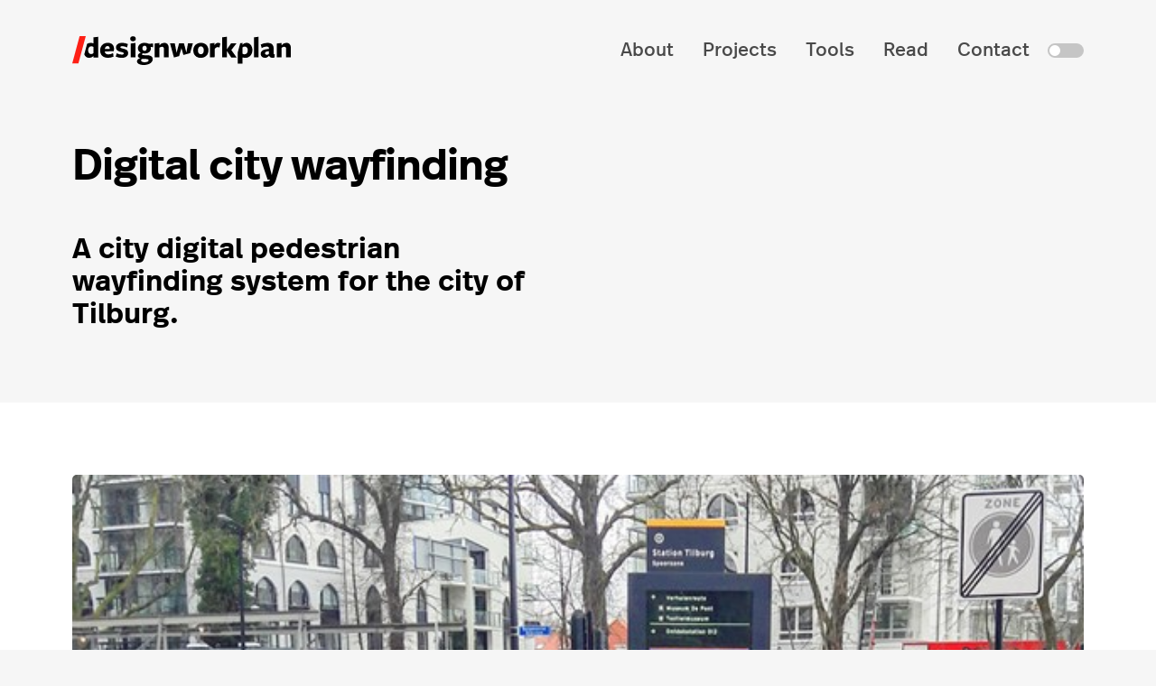

--- FILE ---
content_type: text/html; charset=UTF-8
request_url: https://www.designworkplan.com/projects/tilburg
body_size: 8537
content:
<!doctype html>
<html lang="en">
  <head>
    <meta charset="utf-8">
    <meta name="author" content="designworkplan">
    <meta name="viewport" content="width=device-width,initial-scale=1.0">

          <title>Unique digital wayfinding system for the city of Tilburg</title>
    
          <meta name="description" content="A city digital pedestrian wayfinding system for the city of Tilburg.">
    
          <meta property="og:description" content="A city digital pedestrian wayfinding system for the city of Tilburg." />
    
          <meta property="og:image" content="https://www.designworkplan.com/media/pages/projects/tilburg/a3e43f73d8-1722356892/tilburg-600x300-01-1200x800.jpg" />
    
    <meta property="og:site_name" content="designworkplan">

          <meta property="og:title" content="Tilburg - designworkplan" />
    
          <meta property="og:type" content="article" />
    
    <meta property="og:url" content="https://www.designworkplan.com/projects/tilburg" />

    <meta name="twitter:card" content="summary" />

          <meta name="twitter:creator" content="@designworkplan" />
    
          <meta name="twitter:description" content="A city digital pedestrian wayfinding system for the city of Tilburg." />
    
          <meta name="twitter:image" content="https://www.designworkplan.com/media/pages/projects/tilburg/a3e43f73d8-1722356892/tilburg-600x300-01-1200x800.jpg" />
    
          <meta name="twitter:site" content="@designworkplan" />
    
          <meta name="twitter:title" content="Tilburg - designworkplan" />
    
          <link rel="apple-touch-icon-precomposed" href="https://www.designworkplan.com/media/site/69d4ad8c25-1722357390/icon.png">
      <link rel="icon" href="https://www.designworkplan.com/media/site/69d4ad8c25-1722357390/icon.png">
      <link rel="shortcut icon" href="https://www.designworkplan.com/media/site/69d4ad8c25-1722357390/icon.png">
    
          
        <link rel="alternate" hreflang="en" href="https://www.designworkplan.com/projects/tilburg">

      
        <link rel="alternate" hreflang="nl" href="https://www.designworkplan.com/nl/projecten/tilburg">

          
    
    
    <link rel="alternate" type="application/atom+xml" title="ATOM feed for designworkplan" href="https://www.designworkplan.com/feeds/atom" />
<link rel="alternate" type="application/json" title="JSON feed for designworkplan" href="https://www.designworkplan.com/feeds/json" />
<link rel="alternate" type="application/rss+xml" title="RSS2 feed for designworkplan" href="https://www.designworkplan.com/feeds/rss" />

    <link href="https://www.designworkplan.com/assets/build/css/flickity.min.css?ver=2.2.1" rel="stylesheet">
    <link href="https://www.designworkplan.com/assets/build/css/main-sb.css?ver=1701421451" rel="stylesheet">
    <link href="https://www.designworkplan.com/assets/css/custom.min.css?ver=1767606471" rel="stylesheet">
    <link href="https://www.designworkplan.com/assets/css/designworkplan.css?ver=1617280223" rel="stylesheet">

    <script type="application/ld+json">
{
  "@context": "https://schema.org",
  "@graph": [

          {

                  "logo": {
            "@type": "ImageObject",
            "@id": "https://www.designworkplan.com/#logo",
            "caption": "designworkplan",
            "url": "https://www.designworkplan.com/media/site/69d4ad8c25-1722357390/icon-512x512.png",
            "height": 48,
            "width": 25          },
          "image": {
            "@id": "https://www.designworkplan.com/#logo"
          },
        
                  "sameAs": [

            
              
                                  "https://www.instagram.com/designworkplan",
                
              
            
              
                                  "https://twitter.com/designworkplan",
                
              
            
              
                                  "https://www.linkedin.com/company/designworkplan"
                
              
            
          ],
        
        "@type": "Organization",
        "@id": "https://www.designworkplan.com/#organization",
        "name": "designworkplan",
        "url": "https://www.designworkplan.com"
      },
    
    {
      "@type": "WebSite",
      "@id": "https://www.designworkplan.com/#website",
      "name": "designworkplan",
      "url": "https://www.designworkplan.com",
      "publisher": {

                  "@id": "https://www.designworkplan.com/#organization"
        
      }
    },

          {
        "@type": "ImageObject",
        "@id": "https://www.designworkplan.com/projects/tilburg/#primaryimage",
        "url": "https://www.designworkplan.com/media/pages/projects/tilburg/a3e43f73d8-1722356892/tilburg-600x300-01-1200x800.jpg"
      },
    
          {
        "@type": "Article",
        "@id": "https://www.designworkplan.com/projects/tilburg/#article",
        "isPartOf": {
          "@id": "https://www.designworkplan.com/projects/tilburg/#webpage"
        },
        "author": {

                      "@id": "https://www.designworkplan.com/#organization"
          
        },
        "headline": "Tilburg",

                  "image": "https://www.designworkplan.com/media/pages/projects/tilburg/a3e43f73d8-1722356892/tilburg-600x300-01-1200x800.jpg",
        
        
        "dateModified": "2024-07-30T16:28:10+00:00",
        "mainEntityOfPage": {
          "@id": "https://www.designworkplan.com/projects/tilburg/#webpage"
        },
        "publisher": {

                      "@id": "https://www.designworkplan.com/#organization"
          
        },
        "articleSection": "Projects"
      },
    
    {
      "@type": "WebPage",
      "@id": "https://www.designworkplan.com/projects/tilburg/#webpage",
      "url": "https://www.designworkplan.com/projects/tilburg",

              "inLanguage": "en",
      
              "name": "Tilburg - designworkplan",
      
      "isPartOf": {
        "@id": "https://www.designworkplan.com/#website"
      },

      
              "primaryImageOfPage": {
          "@id": "https://www.designworkplan.com/projects/tilburg/#primaryimage"
        },
      
              "description": "A city digital pedestrian wayfinding system for the city of Tilburg.",
      
      
      "dateModified": "2024-07-30T16:28:10+00:00"
    }
  ]
}
</script>

    


<style>
  .preload .header-main .header-controls label.switch:before,
  .preload .header-main .header-controls label.switch:after,
  .preload label.switch:before,
  .preload label.switch:after,
  .transition-none *,
  .transition-none *:before,
  .transition-none *:after {
    -webkit-transition: none !important;
    -moz-transition: none !important;
    -ms-transition: none !important;
    -o-transition: none !important;
    transition: none !important
  }

  
    
    
    
  
  
    
    
    
  
    
    
    
  
    
    
    
  
    
    
    
  
    
    
    
  
    
    
    
  
  
  
      .title-hero { background-color: white;
    float: left; padding-left:10px; padding-right:10px;}

.hero--card p {
background-color: white;
    float: left; padding-left:10px; padding-right:10px;
}  
</style>

          <link href="https://unpkg.com/aos@2.3.1/dist/aos.css" rel="stylesheet">    
    
    
  </head>
  <body class="page preload">

    <script>
      setTimeout(function() {
        document.body.classList.remove('preload');
      }, 100);
    </script>

          <script>
        if (localStorage.getItem('appearance') === 'true') {
          document.body.classList.toggle('dark');
        }
      </script>
    
    
    
<header class="align-right header-main">



    <nav class="padding">

        <div class="max-width-lg">

              <a href="https://www.designworkplan.com" class="float-left logo" title="designworkplan wayfinding studio" rel="home">

                      <span class="logo-light"><svg data-name="Laag 1" xmlns="http://www.w3.org/2000/svg" width="501.7334" height="66.4" viewBox="0 0 376.3 49.8">
  <path d="M10.6 47.1H0L12.7 0h10.6z" fill="#fe1f15"/>
  <path d="M36.5 2.1v10.4a15.8798 15.8798 0 00-5-.8 11.8415 11.8415 0 00-5.9 1.6l-4.9 18.2a9.6556 9.6556 0 009.1 6 9.762 9.762 0 006.8-3.2v2.5h8.1V1.2zm0 27.2a5.551 5.551 0 01-4.1 1.7c-3 0-5.1-2.5-5.1-6.6 0-4 2-6.8 5.4-6.8a6.7495 6.7495 0 013.7 1c.1.1.1 10.8.1 10.7zM56 26.5c0 3.2 2.5 5.1 6.4 5.1a15.2085 15.2085 0 007.9-2.4l.8 6.2a21.4691 21.4691 0 01-9.5 2c-8.3 0-13.6-4.6-13.6-12.7 0-7.9 5.4-13.1 13.2-13.1 6.9 0 10.7 4.1 10.7 10.2a19.4984 19.4984 0 01-.5 4.3l-15.4.3zm8.5-4.2v-.5c0-2.9-1.2-4.7-3.7-4.7-2.8 0-4.4 2.4-4.7 5.2zM85.2 37.5a26.2972 26.2972 0 01-10.3-2.1l1.6-5.8a19.6493 19.6493 0 008.9 2.3c2.1 0 3.3-.7 3.3-2 0-1.4-1.4-1.9-4.1-2.5-5.6-1.2-9.3-3.2-9.3-8 0-4.5 4-7.8 10.7-7.8a25.692 25.692 0 019.9 2.1l-1.6 5.8a20.5981 20.5981 0 00-8.4-2.2c-1.9 0-3 .6-3 1.8 0 1.3 1.5 1.8 4.2 2.4 5.8 1.3 9.2 3.1 9.2 8-.1 4.4-3.9 8-11.1 8zM104.6 8.9c-2.9 0-4.8-1.5-4.8-4.3s1.8-4.3 4.8-4.3 4.8 1.5 4.8 4.3-1.8 4.3-4.8 4.3zm-4 27.8V12.8l8.1-1v24.9zM113 33.9c0-2.3 2.1-4.5 5-5.4a8.2567 8.2567 0 01-4.9-7.5c0-5.3 4.3-9.4 11.6-9.4a18.7797 18.7797 0 017.4 1.7l6.9-.6.4 6.5-4.7-.7a5.3797 5.3797 0 01.7 2.7c0 4.9-4.4 8.8-10.7 8.8a18.652 18.652 0 01-3.2-.4c-.7.4-1.4.9-1.4 1.8 0 1.1 1.3 1.5 4.4 1.5h2.9c6.6 0 11.2 1.7 11.2 6.9 0 6.1-7.3 10-15.2 10-6.5 0-11.9-2-11.9-6.3 0-2.4 1.9-4.7 5.8-5.1-2.2-.7-4.3-2.2-4.3-4.5zm5.5 8c0 1.9 2.4 3.2 6.1 3.2 3.9 0 6.9-1.2 6.9-3.3 0-1.9-2-2.4-6.3-2.4-1.5 0-3.9-.1-4.8-.2a2.9266 2.9266 0 00-1.9 2.7zm6.1-16.5c2.5 0 3.6-1.8 3.6-4.5 0-2.6-1.2-4.3-3.7-4.3-2.3 0-3.7 1.8-3.7 4.5 0 2.5 1.2 4.3 3.8 4.3zM157.9 36.7V22.3c0-2.9-1.3-3.9-3.5-3.9a7.0514 7.0514 0 00-4.4 1.8v16.4h-8V12.8l8.1-1v4a10.8865 10.8865 0 018.2-4.2c4.9 0 7.7 3.2 7.7 8.4v16.7zM188 20.8l3.4 11.7 11.5-3.1 4.8-17h-8.4l-2.8 15.9-4.2-15.9h-8.4l-4.2 16.2-3.2-16.2h-8.2l6.8 24.4h.3l8.6-2.3 4-13.7zM221.3 37.5c-7.3 0-12.9-4.6-12.9-12.9s5.9-13 13.2-13 12.9 4.7 12.9 12.9c0 8.1-5.9 13-13.2 13zm.1-19.8c-3.3 0-5 2.7-5 6.9 0 4.1 1.8 6.7 5.1 6.7s5-2.6 5-6.8c0-4-1.8-6.8-5.1-6.8zM245.1 36.7H237V12.8l8.1-1v3.6c1.4-2.5 3.3-3.8 5.9-3.8a8.464 8.464 0 014 1l-1.6 7.1a6.3024 6.3024 0 00-3-.7c-2 0-3.8 1-5.2 3.6l-.1 14.1zM266.1 25.3v11.4H258V2.1l8.1-1v21.7h.1l7.4-10.5h9.3l-9 11.7 9 12.8h-9.2l-7.6-11.5zM299.8 11.6a9.264 9.264 0 00-6.8 3.3v-3.1l-3.8.5-4.3 16v19.3h8.1V36.7a16.8694 16.8694 0 005 .8c6.6 0 12.2-5.1 12.2-13.2 0-7.8-4.4-12.7-10.4-12.7zm-3.1 19.8a6.7497 6.7497 0 01-3.7-1V19.7a5.723 5.723 0 014.1-1.7c3.3 0 5.1 2.5 5.1 6.6-.1 4.1-2.1 6.8-5.5 6.8zM312.8 36.7V2.1l8.1-1v35.6zM338.8 33.8c-1.7 2-3.7 3.7-7 3.7-4.2 0-7.4-3-7.4-6.7 0-4.6 3.5-8.3 14.4-8.6v-.5c0-2.6-1.3-3.7-4.3-3.7a19.1174 19.1174 0 00-8.3 2.5l-1.7-5.9a24.1328 24.1328 0 0111.2-2.9c8.4 0 11.1 3.8 11.1 10.6l-.1 7.2c0 1.7.3 1.8 2 2l-.8 5.8c-5.3.7-7.9-.7-9-3.4l-.1-.1zm-.1-7.9c-5 .6-6.8 1.5-6.8 3.7 0 1.6 1.3 2.6 3 2.6a5.339 5.339 0 003.8-1.6zM368.3 36.7V22.3c0-2.9-1.3-3.9-3.5-3.9a7.0514 7.0514 0 00-4.4 1.8v16.4h-8.1V12.8l8.1-1v4a10.8865 10.8865 0 018.2-4.2c4.9 0 7.7 3.2 7.7 8.4v16.7z"/>
</svg></span>
            <span class="logo-dark"><svg width="501.7334" height="66.4" viewBox="0 0 376.3 49.8">
  <path fill="#fff" d="M12.7 0L0 47.1h10.6L23.3 0H12.7zM36.5 12.5a15.8798 15.8798 0 00-5-.8 11.8415 11.8415 0 00-5.9 1.6l-4.9 18.2a9.6556 9.6556 0 009.1 6 9.762 9.762 0 006.8-3.2v2.5h8.1V1.2l-8.2.9zm0 16.6974V29.3a6.3787 6.3787 0 01-.7314.6266c-.1078.0815-.2225.1525-.3342.2249q-.204.129-.4225.2405a4.9219 4.9219 0 01-.6037.2636 5.3865 5.3865 0 01-.5172.1583c-.1402.0341-.2829.068-.4316.0917A6.1978 6.1978 0 0132.4 31c-3 0-5.1-2.5-5.1-6.6 0-4 2-6.8 5.4-6.8.0152 0 .0288.0029.044.003.019-.0003.0368-.003.056-.003a6.7499 6.7499 0 013.7 1z"/>
  <path d="M35.012 30.392a5.2843 5.2843 0 01-.6037.2635 4.9219 4.9219 0 00.6037-.2635zM35.7686 29.9266a5.6882 5.6882 0 01-.3342.2249c.1118-.0724.2264-.1434.3342-.2249zM33.891 30.8138q-.2102.0534-.4316.0918c.1488-.0238.2914-.0576.4317-.0918zM32.744 17.6029a6.7362 6.7362 0 013.656.997c.0938.0939.0996 9.504.1 10.5975V18.6a6.7499 6.7499 0 00-3.7-1c-.0191 0-.037.0027-.056.0029zM61.2 11.6c-7.8 0-13.2 5.2-13.2 13.1 0 8.1 5.3 12.7 13.6 12.7a21.4684 21.4684 0 009.5-2l-.8-6.2a15.2085 15.2085 0 01-7.9 2.4c-3.9 0-6.4-1.9-6.4-5.1v-.1l15.4-.3a19.4958 19.4958 0 00.5-4.3c0-6.1-3.8-10.2-10.7-10.2zm3.3 10.7h-8.4c.3-2.8 1.9-5.2 4.7-5.2 2.5 0 3.7 1.8 3.7 4.7zM87.1 21.5c-2.7-.6-4.2-1.1-4.2-2.4 0-1.2 1.1-1.8 3-1.8a20.5978 20.5978 0 018.4 2.2l1.6-5.8a25.6917 25.6917 0 00-9.9-2.1c-6.7 0-10.7 3.3-10.7 7.8 0 4.8 3.7 6.8 9.3 8 2.7.6 4.1 1.1 4.1 2.5 0 1.3-1.2 2-3.3 2a19.6492 19.6492 0 01-8.9-2.3l-1.6 5.8a26.2964 26.2964 0 0010.3 2.1c7.2 0 11-3.6 11.1-8 0-4.9-3.4-6.7-9.2-8z" fill="#fff"/>
  <ellipse cx="104.6" cy="4.6" rx="4.8" ry="4.3" fill="#fff"/>
  <path fill="#fff" d="M100.6 36.7h8.1V11.8l-8.1 1v23.9zM139 12.7l-6.9.6a18.78 18.78 0 00-7.4-1.7c-7.3 0-11.6 4.1-11.6 9.4a8.2568 8.2568 0 004.9 7.5c-2.9.9-5 3.1-5 5.4 0 2.3 2.1 3.8 4.3 4.5-3.9.4-5.8 2.7-5.8 5.1 0 4.3 5.4 6.3 11.9 6.3 7.9 0 15.2-3.9 15.2-10 0-5.2-4.6-6.9-11.2-6.9h-2.9c-3.1 0-4.4-.4-4.4-1.5 0-.9.7-1.4 1.4-1.8a18.6507 18.6507 0 003.2.4c6.3 0 10.7-3.9 10.7-8.8a5.3794 5.3794 0 00-.7-2.7l4.7.7zm-18.6 26.5c.9.1 3.3.2 4.8.2 4.3 0 6.3.5 6.3 2.4 0 2.1-3 3.3-6.9 3.3-3.7 0-6.1-1.3-6.1-3.2a2.9265 2.9265 0 011.9-2.7zm4.2-13.8c-2.6 0-3.8-1.8-3.8-4.3 0-2.7 1.4-4.5 3.7-4.5 2.5 0 3.7 1.7 3.7 4.3 0 2.7-1.1 4.5-3.6 4.5zM158.3 11.6a10.8866 10.8866 0 00-8.2 4.2v-4l-8.1 1v23.8h8V20.2a7.0512 7.0512 0 014.4-1.8c2.2 0 3.5 1 3.5 3.9v14.4h8.1V20c0-5.2-2.8-8.4-7.7-8.4zM196.5 28.3l-4.2-15.9h-8.4l-4.2 16.2-3.2-16.2h-8.2l6.8 24.4h.3l8.6-2.3 4-13.7 3.4 11.7 11.5-3.1 4.8-17h-8.4l-2.8 15.9zM221.6 11.6c-7.3 0-13.2 4.7-13.2 13s5.6 12.9 12.9 12.9 13.2-4.9 13.2-13c0-8.2-5.6-12.9-12.9-12.9zm-.1 19.7c-3.3 0-5.1-2.6-5.1-6.7 0-4.2 1.7-6.9 5-6.9s5.1 2.8 5.1 6.8c0 4.2-1.7 6.8-5 6.8zM245.1 15.4v-3.6l-8.1 1v23.9h8.1l.1-14.1c1.4-2.6 3.2-3.6 5.2-3.6a6.3023 6.3023 0 013 .7l1.6-7.1a8.4639 8.4639 0 00-4-1c-2.6 0-4.5 1.3-5.9 3.8zM273.6 12.3l-7.4 10.5h-.1V1.1l-8.1 1v34.6h8.1V25.3l7.6 11.5h9.2l-9-12.8 9-11.7h-9.3zM299.8 11.6a9.264 9.264 0 00-6.8 3.3v-3.1l-3.8.5-4.3 16v19.3h8.1V36.7a16.8692 16.8692 0 005 .8c6.6 0 12.2-5.1 12.2-13.2 0-7.8-4.4-12.7-10.4-12.7zm-3.1 19.8c-.0147 0-.0279-.0028-.0426-.0028-.0196.0002-.0377.0028-.0575.0028a6.7493 6.7493 0 01-3.7-1V19.7A5.7232 5.7232 0 01297 18c.0174 0 .0333.0023.0506.0024.017 0 .0323-.0024.0494-.0024 3.3 0 5.1 2.5 5.1 6.6-.1 4.1-2.1 6.8-5.5 6.8z"/>
  <path d="M293 19.7a5.7282 5.7282 0 014.0505-1.6976c-.0172 0-.0332-.0024-.0505-.0024a5.7232 5.7232 0 00-4.1 1.7v10.7a6.7493 6.7493 0 003.7 1c.0197 0 .0379-.0026.0575-.0028A6.7363 6.7363 0 01293 30.4zM312.8 36.7h8.1V1.1l-8.1 1v34.6zM346.7 29.5l.1-7.2c0-6.8-2.7-10.6-11.1-10.6a24.1335 24.1335 0 00-11.2 2.9l1.7 5.9a19.1175 19.1175 0 018.3-2.5c3 0 4.3 1.1 4.3 3.7v.5c-10.9.3-14.4 4-14.4 8.6 0 3.7 3.2 6.7 7.4 6.7 3.3 0 5.3-1.7 7-3.7l.1.1c1.1 2.7 3.7 4.1 9 3.4l.8-5.8c-1.7-.2-2-.3-2-2zm-8 1.1a5.339 5.339 0 01-3.8 1.6c-1.7 0-3-1-3-2.6 0-2.2 1.8-3.1 6.8-3.7zM368.6 11.6a10.8865 10.8865 0 00-8.2 4.2v-4l-8.1 1v23.8h8.1V20.2a7.0512 7.0512 0 014.4-1.8c2.2 0 3.5 1 3.5 3.9v14.4h8.0001V20c0-5.2-2.8001-8.4-7.7-8.4z" fill="#fff"/>
</svg></span>
          
        </a>
      
              <a class="header-toggle">
          <svg xmlns="http://www.w3.org/2000/svg" xmlns:xlink="http://www.w3.org/1999/xlink" width="20" height="20" viewBox="0 0 20 20"><path d="M19 15a1 1 0 010 2H1a1 1 0 010-2h18zm0-6a1 1 0 010 2H1a1 1 0 010-2h18zm0-6a1 1 0 010 2H1a1 1 0 110-2h18z" fill="currentColor"></path></svg>
          <svg xmlns="http://www.w3.org/2000/svg" xmlns:xlink="http://www.w3.org/1999/xlink" width="20" height="20" viewBox="0 0 20 20"><path d="M4.623 3.278L10 8.656l5.377-5.378a.95.95 0 111.345 1.345L11.344 10l5.378 5.377a.95.95 0 11-1.345 1.345L10 11.344l-5.377 5.378a.95.95 0 01-1.345-1.345L8.656 10 3.278 4.623a.95.95 0 011.345-1.345z" fill="currentColor"></path></svg>
        </a>
      
      <div class="header-space"></div>

      
                <ul class="header-listed">

                    <li><a href="https://www.designworkplan.com/about">About</a></li>
                    <li><a href="https://www.designworkplan.com/projects">Projects</a></li>
                    <li><a href="https://www.designworkplan.com/tools">Tools</a></li>
                    <li><a href="https://www.designworkplan.com/read">Read</a></li>
                    <li><a href="https://www.designworkplan.com/contact">Contact</a></li>
          
        </ul>
        
                <div class="header-nav-mobile" style="background-image: url(https://www.designworkplan.com/media/site/36399c022c-1722357382/background-mobile-menu.png);">
          <div class="header-nav-mobile-scroller">
            <div class="header-nav-mobile-content">
              <ul class="header-nav-mobile-listed">
                                                  <li style="--pos: 0"><a href="https://www.designworkplan.com/about">About</a></li>
                                  <li style="--pos: 1"><a href="https://www.designworkplan.com/projects">Projects</a></li>
                                  <li style="--pos: 2"><a href="https://www.designworkplan.com/tools">Tools</a></li>
                                  <li style="--pos: 3"><a href="https://www.designworkplan.com/read">Read</a></li>
                                  <li style="--pos: 4"><a href="https://www.designworkplan.com/contact">Contact</a></li>
                              </ul>
              <ul class="header-nav-mobile-extra">
                                  <li class="active" style="--pos: 5"><a href="https://www.designworkplan.com/projects/tilburg" hreflang="en">English</a></li>
                                  <li style="--pos: 6"><a href="https://www.designworkplan.com/nl/projecten/tilburg" hreflang="nl">Nederlands</a></li>
                
                                                                            <li style="--pos: 7"><a href="mailto:studio@designworkplan.com">studio@designworkplan.com</a></li>
                                                                                                                                          <li style="--pos: 8"><a href="https://www.designworkplan.com/contact">2026 /designworkplan</a></li>
                                                                                          </div>
            </ul>
          </div>
        </div>

      
      
      
      
                <ul class="header-controls">

          
                      <li>
              <form id="switch-appearance" class="form-group">
                <input id="switch-appearance-checkbox" class="switch switch-appearance" type="checkbox">
                <label for="switch-appearance-checkbox" class="switch switch-appearance"></label>
                <script>
                  if (localStorage.getItem('appearance') === 'true') {
                    document.getElementById('switch-appearance-checkbox').checked = true;
                  }
                </script>
              </form>
            </li>
          
        </ul>
      
      
    </div>
  </nav>
</header>

    <main class="page-tilburg header-default">

          


        <section class="hero padding hero-columns" style="z-index:100">
      
            <div class="row row-gutter-lg max-width-lg">

        
        
                    <div class="col-1-2">
        
                        <div class="align-left space-top hero--card ">

              
                <h1 data-aos="fade-up" data-aos-duration="700" class="title-h1">Digital city wayfinding</h1>

                                  <div data-aos="fade-up" data-aos-duration="1000" data-aos-delay="150"class="paragraph-2x"><h2>A city digital pedestrian wayfinding system for the city of Tilburg.</h2></div>
                
              
              
            </div>

            
                  </div>
        
        
      </div>
    </section>

    
    
  
    
                <section id="block-1" class="bg-color-white block-1 block-master padding" style="z-index:99">
                    
          <div class="max-width-lg">
  
  
    
        
        
                    <div class="align-left max-width-lg">

                        
              <img class="full-width rounded" src="https://www.designworkplan.com/media/pages/projects/tilburg/a3e43f73d8-1722356892/tilburg-600x300_01.jpg" srcset="https://www.designworkplan.com/media/pages/projects/tilburg/a3e43f73d8-1722356892/tilburg-600x300-01-960x.jpg 960w, https://www.designworkplan.com/media/pages/projects/tilburg/a3e43f73d8-1722356892/tilburg-600x300-01-1920x.jpg 1920w, https://www.designworkplan.com/media/pages/projects/tilburg/a3e43f73d8-1722356892/tilburg-600x300-01-2880x.jpg 2880w" sizes="100vw" alt="">

            
          </div>
        
      
  
</div>

        </section>

    
  

  
    
                <section id="block-2" class="bg-color-white block-2 block-text padding" style="z-index:98">
                    
          <div class="row space-bottom space-top align-left max-width-md ">
  <div class="col-1-3"><h3 class="title-h3">Digital city wayfinding</h3></div>
    <div class="col-2-3 space-top-none paragraph-2x">
      <p>For the city of Tilburg we have developed a city wide wayfinding system focused on navigation and orientation. Throughout the city of Tilburg the wayfinding products navigates towards key destinations, shows upcoming events and gives a detailed map of the surroundings. Key feature of the wayfinding system is the digital element.</p>            </div>
</div>

        </section>

    
  

  
    
                <section id="block-3" class="bg-color-white block-3 block-master padding" style="z-index:97">
                    
          <div class="max-width-lg">
  
  
    
        
        
                    <div class="align-left max-width-lg">

                        
              <img class="full-width rounded" src="https://www.designworkplan.com/media/pages/projects/tilburg/89196e282f-1722356890/Tilburg_wayfinding_framework-1032x580_NL.jpg" srcset="https://www.designworkplan.com/media/pages/projects/tilburg/89196e282f-1722356890/tilburg-wayfinding-framework-1032x580-nl-960x.jpg 960w, https://www.designworkplan.com/media/pages/projects/tilburg/89196e282f-1722356890/tilburg-wayfinding-framework-1032x580-nl-1920x.jpg 1920w, https://www.designworkplan.com/media/pages/projects/tilburg/89196e282f-1722356890/tilburg-wayfinding-framework-1032x580-nl-2880x.jpg 2880w" sizes="100vw" alt="">

            
          </div>
        
      
  
</div>

        </section>

    
  

  
    
                <section id="block-4" class="bg-color-white block-4 block-text padding" style="z-index:96">
                    
          <div class="row space-bottom space-top align-left max-width-md ">
  <div class="col-1-3"><h3 class="title-h3">The right message at the right time</h3></div>
    <div class="col-2-3 space-top-none paragraph-2x">
      <p>Specific information boards are designed to show dynamic information about the surroundings and upcoming events in the city. Each dynamic board plays a part in showing information based on time and day of the week. For example; the wayfinding system shows directional information based on events in the city. Guiding people to specific places and providing in real-time information about whats happening in the city at any given moment.</p>                  <ul class="list-inline list--sm">
                                                </ul>
            </div>
</div>

        </section>

    
  

  
    
                <section id="block-5" class="bg-color-white block-5 block-master padding" style="z-index:95">
                    
          <div class="max-width-lg">
  
  
    
        
        
                    <div class="align-left max-width-lg">

                        
              <img class="full-width rounded" src="https://www.designworkplan.com/media/pages/projects/tilburg/c7e8d82d5c-1722356893/Tilburg_wayfinding_product_EN.jpg" srcset="https://www.designworkplan.com/media/pages/projects/tilburg/c7e8d82d5c-1722356893/tilburg-wayfinding-product-en-960x.jpg 960w, https://www.designworkplan.com/media/pages/projects/tilburg/c7e8d82d5c-1722356893/tilburg-wayfinding-product-en-1920x.jpg 1920w, https://www.designworkplan.com/media/pages/projects/tilburg/c7e8d82d5c-1722356893/tilburg-wayfinding-product-en-2880x.jpg 2880w" sizes="100vw" alt="">

            
          </div>
        
      
  
</div>

        </section>

    
  

  
    
                <section id="block-6" class="bg-color-white block-6 block-text padding" style="z-index:94">
                    
          <div class="row space-bottom space-top align-left max-width-md ">
  <div class="col-1-3"><h3 class="title-h3">Future of digital wayfinding</h3></div>
    <div class="col-2-3 space-top-none paragraph-2x">
      <p>The dynamic digital wayfinding shows real-time directional information focused on the user. The system is a legible information network throughout the city with complete control about the information shared on the wayfinding products.</p>            </div>
</div>

        </section>

    
  
    
          <section id="related" class="bg-color-gray-dark padding">
  <div class="row row-gutter-lg max-width-lg">

    <div class="lead">&rarr; Next</div>
    
                  <div class="row max-width-lg space-bottom-3x space-hero space-top">
          <div class="col-1-2  space-bottom-1x">
            <a href="https://www.designworkplan.com/projects/vu-campus"><h1>VU Campus</h1></a>
          </div>

          <div class="col-1-2 space-top-none  space-bottom-1x">
            <p class="lead">A map based wayfinding system for VU Campus connected to the Amsterdam Zuidas.</p>
          </div>
        </div>

        <a href="https://www.designworkplan.com/projects/vu-campus" class="bg-cover bg-cover-background bg-cover-center height-sm" style="background-image: url(https://www.designworkplan.com/media/pages/projects/vu-campus/7b8886aba7-1722357590/vucampus-zuidas-wayfinding-1032x580-960x.jpg);">
          <span>VU Campus</span>
        </a>
          
  </div>
</section>
        
  </main>

        <footer class="bg-color-custom padding dark">

      
                <div class="paragraph row row-keep-proportions row-one-column--md max-width-lg align-left--md">

                      <div class="col-2-3">
          
              
                
                  
                                        <div class="col-1-2">

                                              <h4 class="title-h4">Learn</h4>
                      
                      <ul class="list-style-none space-none">

                        
                                                      <li><a href="https://www.designworkplan.com/tools">Tools</a></li>
                          
                        
                                                      <li><a href="https://www.designworkplan.com/read">Read</a></li>
                          
                        
                      </ul>
                    </div>
                  
                
                  
                                        <div class="col-1-2">

                                              <h4 class="title-h4">Tools</h4>
                      
                      <ul class="list-style-none space-none">

                        
                                                      <li><a href="https://www.designworkplan.com/tools/wayfinding-arrow-pro">Arrow Pro Asset Toolkit</a></li>
                          
                        
                                                      <li><a href="https://www.designworkplan.com/tools/poster-wayfinding-design">Arrow Poster</a></li>
                          
                        
                      </ul>
                    </div>
                  
                
                  
                                        <div class="col-1-2">

                                              <h4 class="title-h4">About</h4>
                      
                      <ul class="list-style-none space-none">

                        
                                                      <li><a href="https://www.designworkplan.com/about">About</a></li>
                          
                        
                                                      <li><a href="https://www.designworkplan.com/projects">Projects</a></li>
                          
                        
                                                      <li><a href="https://www.designworkplan.com/schedule">Schedule a call</a></li>
                          
                        
                      </ul>
                    </div>
                  
                
                  
                                        <div class="col-1-2">

                                              <h4 class="title-h4">Contact</h4>
                      
                      <ul class="list-style-none space-none">

                        
                                                      <li><a href="https://www.designworkplan.com/contact">Contact</a></li>
                          
                        
                                                      <li><a href="https://www.designworkplan.com/newsletter">Newsletter</a></li>
                          
                        
                                                      <li><a href="https://www.designworkplan.com/privacy">Privacy policy</a></li>
                          
                        
                      </ul>
                    </div>
                  
                
              
                      </div>
          
          
                          <div class="col-1-3">

                <h4>/designworkplan</h4>
<p>A wayfinding strategy and design consultancy.</p>
                
              </div>
                      
        </div>
      
            <div class="row row-keep-proportions row-one-column--md footer-bottom max-width-lg align-center--md space-top">

                  <div class="col-1-3">

                          <ul class="footer-social">

                
                                      <li class="icon-instagram"><a href="https://www.instagram.com/designworkplan" title="instagram" target="_blank"><svg xmlns="http://www.w3.org/2000/svg" xmlns:xlink="http://www.w3.org/1999/xlink" width="16" height="24" viewBox="0 0 16 16"><path d="M8 3.5c2.49 0 4.5 2.01 4.5 4.5s-2.01 4.5-4.5 4.5S3.5 10.49 3.5 8 5.51 3.5 8 3.5zM8 5C6.345 5 5 6.345 5 8s1.35 3 3 3 3-1.345 3-3-1.345-3-3-3zm6-2a1 1 0 1 1-2 0 1 1 0 0 1 2 0zm1.944 1.701c-.06-1.282-.354-2.417-1.292-3.352C13.716.413 12.582.12 11.3.056c-1.32-.075-5.28-.075-6.6 0-1.278.06-2.413.354-3.352 1.29C.41 2.28.12 3.415.056 4.697c-.075 1.32-.075 5.28 0 6.6.06 1.283.354 2.418 1.292 3.353.94.936 2.07 1.229 3.352 1.293 1.32.075 5.28.075 6.6 0 1.281-.06 2.416-.354 3.352-1.293.935-.935 1.228-2.07 1.292-3.352.075-1.321.075-5.277 0-6.598z" fill="currentColor"></path></svg></a></li>

                  
                
                                      <li class="icon-twitter"><a href="https://twitter.com/designworkplan" title="Twitter" target="_blank"><svg xmlns="http://www.w3.org/2000/svg" xmlns:xlink="http://www.w3.org/1999/xlink" width="18" height="24" viewBox="0 0 18 15"><path d="M16.15 3.738c.011.164.011.329.011.492C16.161 9.234 12.449 15 5.665 15c-2.09 0-4.032-.621-5.665-1.699.297.035.583.047.89.047a7.27 7.27 0 004.58-1.618c-1.577-.03-2.963-1.084-3.448-2.625.23.037.463.057.696.059.331 0 .663-.047.97-.13C1.968 8.678.73 7.125.732 5.32v-.047a3.644 3.644 0 001.668.48A3.81 3.81 0 01.754 2.602c0-.703.183-1.347.502-1.91C3.13 3.058 5.895 4.497 8.863 4.652a4.388 4.388 0 01-.092-.867C8.771 1.7 10.416 0 12.461 0c1.062 0 2.021.457 2.695 1.195a7.152 7.152 0 002.342-.914 3.759 3.759 0 01-1.622 2.086A7.257 7.257 0 0018 1.781a8.046 8.046 0 01-1.85 1.957z" fill="currentColor"></path></svg></a></li>

                  
                
                                      <li class="icon-linkedin"><a href="https://www.linkedin.com/company/designworkplan" title="LinkedIn" target="_blank"><svg xmlns="http://www.w3.org/2000/svg" xmlns:xlink="http://www.w3.org/1999/xlink" width="16" height="24" viewBox="0 0 16 16"><path d="M13 0a3 3 0 013 3v10a3 3 0 01-3 3H3a3 3 0 01-3-3V3a3 3 0 013-3h10zM4.84 6.079H2.463v7.635H4.84V6.08zm6.039-.19c-1.154 0-1.929.632-2.247 1.232H8.6V6.08H6.325v7.635h2.371V9.936c0-.997.19-1.961 1.425-1.961 1.215 0 1.233 1.14 1.233 2.025v3.714h2.371V9.53c0-2.058-.446-3.64-2.846-3.64zM3.65 2.286a1.376 1.376 0 10.001 2.75 1.376 1.376 0 00-.001-2.75z" fill="currentColor"></path></svg></a></li>

                  
                
              </ul>
            

                          <ul class="footer-languages">

                
                                      <li class="active"><a href="https://www.designworkplan.com/projects/tilburg" hreflang="en">English</a></li>
                    </li>
                  
                
                                      <li><a href="https://www.designworkplan.com/nl/projecten/tilburg" hreflang="nl">Nederlands</a></li>
                  
                
              </ul>
            
          </div>
        
                <div class="col-2-3 muted align-middle align-center--md align-right">

                      <p class="footer-copyright">Made by humans → 2026 /designworkplan</p>
          
        </div>
      </div>
    </footer>

    <script src="https://www.designworkplan.com/assets/build/js/flickity.pkgd.min.js?ver=2.2.1"></script>
    <script src="https://www.designworkplan.com/assets/build/js/bodyScrollLock.min.js?ver=1617281684"></script>
    <script src="https://www.designworkplan.com/assets/build/js/main.js?ver=1617281684"></script>

    <script>
      // Make sure to close the mobile menu if the menu is open and you resize the window
      var elem = document.querySelector('.header-main');
      if (elem) {
        window.addEventListener('resize', function() {
          if (window.innerWidth > 900) {
            document.querySelector('.page').classList.remove('no-scroll');
            document.querySelector('.header-main').classList.remove('active');
          }
        });
      }
    </script>

          <!-- Fathom - beautiful, simple website analytics -->
<script src="https://cdn.usefathom.com/script.js" data-site="SMPNVPGP" defer></script>
<!-- / Fathom -->

 <script src="https://unpkg.com/aos@next/dist/aos.js"></script>
  <script>
    AOS.init();
  </script>    
    
    
  </body>
</html>


--- FILE ---
content_type: text/css
request_url: https://www.designworkplan.com/assets/build/css/main-sb.css?ver=1701421451
body_size: 13853
content:
/*! * * Author: Themes for Kirby <hello@themesforkirby.com> * Author URI: https://themesforkirby.com/ * Version: v2.2.1 * License: GNU General Public License, Version 2 * License URI: http://www.gnu.org/licenses/gpl-2.0.html * Copyright (C) Themes for Kirby * */ /*! normalize.css v8.0.1 | MIT License | github.com/necolas/normalize.css */ html{line-height:1.15;-webkit-text-size-adjust:100%}body{margin:0}main{display:block}hr{box-sizing:content-box;height:0;overflow:visible}pre{font-family:monospace,monospace;font-size:1em}a{background-color:transparent}abbr[title]{border-bottom:none;text-decoration:underline;text-decoration:underline dotted}b,strong{font-weight:bolder}code,kbd,samp{font-family:monospace,monospace;font-size:1em}small{font-size:80%}sub,sup{font-size:75%;line-height:0;position:relative;vertical-align:baseline}sub{bottom:-0.25em}sup{top:-0.5em}img{border-style:none}button,input,optgroup,select,textarea{font-family:inherit;font-size:100%;line-height:1.15;margin:0}button,input{overflow:visible}button,select{text-transform:none}[type="button"],[type="reset"],[type="submit"],button{-webkit-appearance:button}[type="button"]::-moz-focus-inner,[type="reset"]::-moz-focus-inner,[type="submit"]::-moz-focus-inner,button::-moz-focus-inner{border-style:none;padding:0}[type="button"]:-moz-focusring,[type="reset"]:-moz-focusring,[type="submit"]:-moz-focusring,button:-moz-focusring{outline:1px dotted ButtonText}fieldset{padding:0.35em 0.75em 0.625em}legend{box-sizing:border-box;color:inherit;display:table;max-width:100%;padding:0;white-space:normal}progress{vertical-align:baseline}textarea{overflow:auto}[type="checkbox"],[type="radio"]{box-sizing:border-box;padding:0}[type="number"]::-webkit-inner-spin-button,[type="number"]::-webkit-outer-spin-button{height:auto}::-webkit-file-upload-button{-webkit-appearance:button;font:inherit}details{display:block}summary{display:list-item}template{display:none}[hidden]{display:none}html{-webkit-box-sizing:border-box;-moz-box-sizing:border-box;box-sizing:border-box;font-size:16px;font-weight:400;line-height:24px;scroll-behavior:smooth;-webkit-font-smoothing:antialiased;-moz-osx-font-smoothing:grayscale;text-rendering:optimizeSpeed}*,*:before,*:after{box-sizing:inherit}body{color:#000;font-size:1rem;line-height:1.5rem;min-height:100vh;overflow-x:hidden;position:relative;width:100%}body.dark{color:#eee}button{background:transparent;border:none;color:inherit;cursor:pointer;display:block;line-height:1;padding:0}button:focus{outline:0}figure{margin:3rem 0;position:relative}figure figcaption{font-size:0.875rem;font-weight:400;line-height:1rem;-webkit-border-radius:0.5rem;-moz-border-radius:0.5rem;border-radius:0.5rem;background:rgba(0, 0, 0, 0.8);bottom:0;color:#fff;margin:1rem;padding:0.75rem;position:absolute;width:calc(100% - 2rem)}figure.large{margin:5rem 0;max-width:100%}figure.large img{width:100%}@media only screen and (max-width: 767px){figure.large{margin:3rem 0}}figure:first-child{margin-top:0}figure:last-child{margin-bottom:0}iframe{border:none;display:block;width:100%}.video iframe{min-height:400px}img{-webkit-flex-shrink:0;-moz-flex-shrink:0;-ms-flex-shrink:0;flex-shrink:0;max-width:100%;overflow:hidden;vertical-align:bottom}body.dark img{opacity:0.9}main{overflow:hidden}main>section{display:inline-block;float:left;width:100%}section{position:relative}svg{display:block}video{outline:none}.actual-size{margin:auto}@media only screen and (max-width: 767px){.actual-size:not([class*="align-center"]):not(.align-right){margin-left:0}.actual-size.align-right{margin-right:0}}.anchor{position:absolute;top:-2rem}@media only screen and (max-width: 767px){.anchor{top:-2rem}.header-fixed .anchor{top:-5rem}}.display-block{display:block}.display-inline-block{display:inline-block}.markdown>*{margin-left:auto;margin-right:auto;max-width:680px;width:100%}.object-fit-cover{display:block;min-height:100%;object-fit:cover;width:100%}.object-position-center{object-position:center}.object-position-left{object-position:left}.object-position-right{object-position:right}.overflow-auto{overflow:auto}.vertical-align-top{vertical-align:top}@media only screen and (max-width: 767px){.margin-combine{float:left}}a{-webkit-transition:all 0.1s;-moz-transition:all 0.1s;-ms-transition:all 0.1s;-o-transition:all 0.1s;transition:all 0.1s;color:#000;cursor:pointer;display:inline-block;text-decoration:underline;-webkit-tap-highlight-color:transparent}a.text-decoration-none{text-decoration:none !important}blockquote{-webkit-border-radius:2px;-moz-border-radius:2px;border-radius:2px;background:#f6f6f9;border-left:3px solid #000;font-size:1.25rem;font-style:italic;line-height:2.125rem;margin:3rem 0;padding:1.5rem}blockquote:first-child{margin-top:0}blockquote:last-child{margin-bottom:0}.dark blockquote{border-left-color:rgba(255,255,255,0.2)}h1,h2,h3,h4,h5,h6,.title-h1,.title-h2,.title-h3,.title-h4,.title-h5,.title-h6,.title-hero{margin:0 0 0.5em 0}h1:first-child,h2:first-child,h3:first-child,h4:first-child,h5:first-child,h6:first-child,.title-h1:first-child,.title-h2:first-child,.title-h3:first-child,.title-h4:first-child,.title-h5:first-child,.title-h6:first-child,.title-hero:first-child{margin-top:0}h1:last-child,h2:last-child,h3:last-child,h4:last-child,h5:last-child,h6:last-child,.title-h1:last-child,.title-h2:last-child,.title-h3:last-child,.title-h4:last-child,.title-h5:last-child,.title-h6:last-child,.title-hero:last-child{margin-bottom:0}article h1, .block-text [class*="paragraph"] h1, article h2, .block-text [class*="paragraph"] h2, article h3, .block-text [class*="paragraph"] h3, article h4, .block-text [class*="paragraph"] h4, article h5, .block-text [class*="paragraph"] h5, article h6, .block-text [class*="paragraph"] h6, article .title-h1, .block-text [class*="paragraph"] .title-h1, article .title-h2, .block-text [class*="paragraph"] .title-h2, article .title-h3, .block-text [class*="paragraph"] .title-h3, article .title-h4, .block-text [class*="paragraph"] .title-h4, article .title-h5, .block-text [class*="paragraph"] .title-h5, article .title-h6, .block-text [class*="paragraph"] .title-h6, article .title-hero, .block-text [class*="paragraph"] .title-hero{margin:3rem 0 1rem 0}article h1:first-child, .block-text [class*="paragraph"] h1:first-child, article h2:first-child, .block-text [class*="paragraph"] h2:first-child, article h3:first-child, .block-text [class*="paragraph"] h3:first-child, article h4:first-child, .block-text [class*="paragraph"] h4:first-child, article h5:first-child, .block-text [class*="paragraph"] h5:first-child, article h6:first-child, .block-text [class*="paragraph"] h6:first-child, article .title-h1:first-child, .block-text [class*="paragraph"] .title-h1:first-child, article .title-h2:first-child, .block-text [class*="paragraph"] .title-h2:first-child, article .title-h3:first-child, .block-text [class*="paragraph"] .title-h3:first-child, article .title-h4:first-child, .block-text [class*="paragraph"] .title-h4:first-child, article .title-h5:first-child, .block-text [class*="paragraph"] .title-h5:first-child, article .title-h6:first-child, .block-text [class*="paragraph"] .title-h6:first-child, article .title-hero:first-child, .block-text [class*="paragraph"] .title-hero:first-child{margin-top:0}article h1:last-child, .block-text [class*="paragraph"] h1:last-child, article h2:last-child, .block-text [class*="paragraph"] h2:last-child, article h3:last-child, .block-text [class*="paragraph"] h3:last-child, article h4:last-child, .block-text [class*="paragraph"] h4:last-child, article h5:last-child, .block-text [class*="paragraph"] h5:last-child, article h6:last-child, .block-text [class*="paragraph"] h6:last-child, article .title-h1:last-child, .block-text [class*="paragraph"] .title-h1:last-child, article .title-h2:last-child, .block-text [class*="paragraph"] .title-h2:last-child, article .title-h3:last-child, .block-text [class*="paragraph"] .title-h3:last-child, article .title-h4:last-child, .block-text [class*="paragraph"] .title-h4:last-child, article .title-h5:last-child, .block-text [class*="paragraph"] .title-h5:last-child, article .title-h6:last-child, .block-text [class*="paragraph"] .title-h6:last-child, article .title-hero:last-child, .block-text [class*="paragraph"] .title-hero:last-child{margin-bottom:0}p{font-size:1rem;font-weight:400;line-height:1.5rem;margin:0 0 1rem 0}p:last-child{margin-bottom:0}.caption *{margin:0 !important}.lead{font-size:1.5rem;font-weight:400;line-height:2.25rem}.paragraph, .paragraph p, .paragraph ol, .paragraph ul{font-size:1.125rem;font-weight:400;line-height:1.75rem}.paragraph-2x, .paragraph-2x p, .paragraph-2x ol, .paragraph-2x ul{font-size:1.125rem;font-weight:400;line-height:1.75rem;font-size:1.25rem;line-height:2.125rem}.highlight{-webkit-border-radius:2px;-moz-border-radius:2px;border-radius:2px;background:rgba(60, 164, 85, 0.2);padding:0 0.25rem 0.125rem 0.25rem}.dark .highlight{background:rgba(60,164,85,0.5)}.font-size-sm{font-size:0.75rem;font-weight:400;line-height:1rem}.font-size-md{font-size:0.875rem;font-weight:400;line-height:1rem}.font-size-default{font-size:1rem;font-weight:400;line-height:1.5rem}.font-size-lg{font-size:1.125rem;font-weight:400;line-height:1.5rem}.font-size-none{font-size:0 !important}.text-uppercase{text-transform:uppercase}.dark .color-primary{color:#fff}body.dark .color-primary, body.dark .dark .color-primary{color:#eee}.dark{color:#fff}.dark a{color:#fff}body.dark, body.dark .dark{color:#eee}body.dark a, body.dark .dark a{color:#eee}.row.row-gutter-lg .col-1-2{width:calc(100% / 2 - 3rem * 1 / 2)}.row.row-gutter-lg .col-1-3{width:calc(33.329% - 3rem * 2 / 3)}.row.row-gutter-lg .col-1-4{width:calc(100% / 4 - 3rem * 3 / 4)}.row.row-gutter-lg .col-1-5{width:calc(100% / 5 - 3rem * 4 / 5)}.row.row-gutter-lg .col-2-3{width:calc((33.329% - 3rem * 2 / 3) * 2 + 3rem)}.row.row-gutter-lg .col-2-4{width:calc((100% / 4 - 3rem * 3 / 4) * 2 + 3rem)}.row.row-gutter-lg .col-2-5{width:calc((100% / 5 - 3rem * 4 / 5) * 2 + 3rem)}.row.row-gutter-lg .col-3-4{width:calc((100% / 4 - 3rem * 3 / 4) * 3 + 2 * 3rem)}.row.row-gutter-lg .col-3-5{width:calc((100% / 5 - 3rem * 4 / 5) * 3 + 2 * 3rem)}.row.row-gutter-lg .col-4-5{width:calc((100% / 5 - 3rem * 4 / 5) * 4 + 3 * 3rem)}.row.row-gutter-lg [class*="col-"]{margin:3rem 0 0 3rem}@media only screen and (max-width: 1023px){.row.row-gutter-lg [class*="col-"]{width:calc(100% / 2 - 3rem * 1 / 2)}}@media only screen and (max-width: 767px){.row.row-gutter-lg [class*="col-"]{margin:3rem 0 0 0}.row.row-gutter-lg [class*="col-"]:nth-child(2){margin-top:3rem}}@media only screen and (max-width: 767px){.row.row-gutter-lg.row-reverse [class*="col-"]{margin:3rem 0 0 0}}@media only screen and (max-width: 1023px){.row.row-gutter-lg.row-min-two-columns [class*="col-"]{margin:3rem 0 0 3rem;width:calc(100% / 2 - 3rem * 1 / 2) !important}}@media only screen and (min-width: 1024px){.row.row-gutter-lg.row-fill-empty-columns [class*="col-"][class*="-3"]:not([class*="col-3"]):nth-child(1):nth-last-child(2), .row.row-gutter-lg.row-fill-empty-columns [class*="col-"][class*="-3"]:not([class*="col-3"]):nth-child(2):nth-last-child(1), .row.row-gutter-lg.row-fill-empty-columns [class*="col-"][class*="-3"]:not([class*="col-3"]):last-child:nth-child(3n + 2):not(:nth-child(-n + 3)), .row.row-gutter-lg.row-fill-empty-columns [class*="col-"][class*="-3"]:not([class*="col-3"]):nth-last-child(2):nth-child(3n+1):not(:nth-child(-n+3)){width:calc(100% / 2 - 3rem * 1 / 2)}.row.row-gutter-lg.row-fill-empty-columns [class*="col-"][class*="-4"]:not([class*="col-4"]):nth-child(1):nth-last-child(2), .row.row-gutter-lg.row-fill-empty-columns [class*="col-"][class*="-4"]:not([class*="col-4"]):nth-child(2):nth-last-child(1), .row.row-gutter-lg.row-fill-empty-columns [class*="col-"][class*="-4"]:not([class*="col-4"]):last-child:nth-child(4n + 2):not(:nth-child(-n + 4)), .row.row-gutter-lg.row-fill-empty-columns [class*="col-"][class*="-4"]:not([class*="col-4"]):nth-last-child(2):nth-child(4n+1):not(:nth-child(-n+4)){width:calc(100% / 2 - 3rem * 1 / 2)}.row.row-gutter-lg.row-fill-empty-columns [class*="col-"][class*="-4"]:not([class*="col-4"]):nth-child(1):nth-last-child(3), .row.row-gutter-lg.row-fill-empty-columns [class*="col-"][class*="-4"]:not([class*="col-4"]):nth-child(2):nth-last-child(2), .row.row-gutter-lg.row-fill-empty-columns [class*="col-"][class*="-4"]:not([class*="col-4"]):nth-child(3):nth-last-child(1), .row.row-gutter-lg.row-fill-empty-columns [class*="col-"][class*="-4"]:not([class*="col-4"]):last-child:nth-child(4n + 3):not(:nth-child(-n + 4)), .row.row-gutter-lg.row-fill-empty-columns [class*="col-"][class*="-4"]:not([class*="col-4"]):nth-last-child(2):nth-child(4n + 2):not(:nth-child(-n + 4)), .row.row-gutter-lg.row-fill-empty-columns [class*="col-"][class*="-4"]:not([class*="col-4"]):nth-last-child(3):nth-child(4n+1):not(:nth-child(-n+4)){width:calc(33.329% - 3rem * 2 / 3)}.row.row-gutter-lg.row-fill-empty-columns [class*="col-"][class*="-5"]:nth-child(1):nth-last-child(2), .row.row-gutter-lg.row-fill-empty-columns [class*="col-"][class*="-5"]:nth-child(2):nth-last-child(1), .row.row-gutter-lg.row-fill-empty-columns [class*="col-"][class*="-5"]:last-child:nth-child(5n + 2):not(:nth-child(-n + 5)), .row.row-gutter-lg.row-fill-empty-columns [class*="col-"][class*="-5"]:nth-last-child(2):nth-child(5n+1):not(:nth-child(-n+5)){width:calc(100% / 2 - 3rem * 1 / 2)}.row.row-gutter-lg.row-fill-empty-columns [class*="col-"][class*="-5"]:nth-child(1):nth-last-child(3), .row.row-gutter-lg.row-fill-empty-columns [class*="col-"][class*="-5"]:nth-child(2):nth-last-child(2), .row.row-gutter-lg.row-fill-empty-columns [class*="col-"][class*="-5"]:nth-child(3):nth-last-child(1), .row.row-gutter-lg.row-fill-empty-columns [class*="col-"][class*="-5"]:last-child:nth-child(5n + 3):not(:nth-child(-n + 5)), .row.row-gutter-lg.row-fill-empty-columns [class*="col-"][class*="-5"]:nth-last-child(2):nth-child(5n + 2):not(:nth-child(-n + 5)), .row.row-gutter-lg.row-fill-empty-columns [class*="col-"][class*="-5"]:nth-last-child(3):nth-child(5n+1):not(:nth-child(-n+5)){width:calc(33.329% - 3rem * 2 / 3)}.row.row-gutter-lg.row-fill-empty-columns [class*="col-"][class*="-5"]:nth-child(1):nth-last-child(4), .row.row-gutter-lg.row-fill-empty-columns [class*="col-"][class*="-5"]:nth-child(2):nth-last-child(3), .row.row-gutter-lg.row-fill-empty-columns [class*="col-"][class*="-5"]:nth-child(3):nth-last-child(2), .row.row-gutter-lg.row-fill-empty-columns [class*="col-"][class*="-5"]:nth-child(4):nth-last-child(1), .row.row-gutter-lg.row-fill-empty-columns [class*="col-"][class*="-5"]:last-child:nth-child(5n + 4):not(:nth-child(-n + 5)), .row.row-gutter-lg.row-fill-empty-columns [class*="col-"][class*="-5"]:nth-last-child(2):nth-child(5n + 3):not(:nth-child(-n + 5)), .row.row-gutter-lg.row-fill-empty-columns [class*="col-"][class*="-5"]:nth-last-child(3):nth-child(5n + 2):not(:nth-child(-n + 5)), .row.row-gutter-lg.row-fill-empty-columns [class*="col-"][class*="-5"]:nth-last-child(4):nth-child(5n+1):not(:nth-child(-n+5)){width:calc(100% / 4 - 3rem * 3 / 4)}}.row.row-gutter-lg.row-keep-proportions .col-1-2{width:calc(100% / 2 - 3rem * 1 / 2) !important}.row.row-gutter-lg.row-keep-proportions .col-1-3{width:calc(33.329% - 3rem * 2 / 3) !important}.row.row-gutter-lg.row-keep-proportions .col-1-4{width:calc(100% / 4 - 3rem * 3 / 4) !important}.row.row-gutter-lg.row-keep-proportions .col-1-5{width:calc(100% / 5 - 3rem * 4 / 5) !important}.row.row-gutter-lg.row-keep-proportions .col-2-3{width:calc((33.329% - 3rem * 2 / 3) * 2 + 3rem) !important}.row.row-gutter-lg.row-keep-proportions .col-2-4{width:calc((100% / 4 - 3rem * 3 / 4) * 2 + 3rem) !important}.row.row-gutter-lg.row-keep-proportions .col-2-5{width:calc((100% / 5 - 3rem * 4 / 5) * 2 + 3rem) !important}.row.row-gutter-lg.row-keep-proportions .col-3-4{width:calc((100% / 4 - 3rem * 3 / 4) * 3 + 2 * 3rem) !important}.row.row-gutter-lg.row-keep-proportions .col-3-5{width:calc((100% / 5 - 3rem * 4 / 5) * 3 + 2 * 3rem) !important}.row.row-gutter-lg.row-keep-proportions .col-4-5{width:calc((100% / 5 - 3rem * 4 / 5) * 4 + 3 * 3rem) !important}.row.row-gutter-lg.row-keep-proportions [class*="col-"]{margin:3rem 0 0 3rem !important}.row.row-gutter-lg.row-keep-proportions.row-fill-empty-columns [class*="col-"][class*="-3"]:not([class*="col-3"]):nth-child(1):nth-last-child(2), .row.row-gutter-lg.row-keep-proportions.row-fill-empty-columns [class*="col-"][class*="-3"]:not([class*="col-3"]):nth-child(2):nth-last-child(1), .row.row-gutter-lg.row-keep-proportions.row-fill-empty-columns [class*="col-"][class*="-3"]:not([class*="col-3"]):last-child:nth-child(3n + 2):not(:nth-child(-n + 3)), .row.row-gutter-lg.row-keep-proportions.row-fill-empty-columns [class*="col-"][class*="-3"]:not([class*="col-3"]):nth-last-child(2):nth-child(3n+1):not(:nth-child(-n+3)){width:calc(100% / 2 - 3rem * 1 / 2) !important}.row.row-gutter-lg.row-keep-proportions.row-fill-empty-columns [class*="col-"][class*="-4"]:not([class*="col-4"]):nth-child(1):nth-last-child(2), .row.row-gutter-lg.row-keep-proportions.row-fill-empty-columns [class*="col-"][class*="-4"]:not([class*="col-4"]):nth-child(2):nth-last-child(1), .row.row-gutter-lg.row-keep-proportions.row-fill-empty-columns [class*="col-"][class*="-4"]:not([class*="col-4"]):last-child:nth-child(4n + 2):not(:nth-child(-n + 4)), .row.row-gutter-lg.row-keep-proportions.row-fill-empty-columns [class*="col-"][class*="-4"]:not([class*="col-4"]):nth-last-child(2):nth-child(4n+1):not(:nth-child(-n+4)){width:calc(100% / 2 - 3rem * 1 / 2) !important}.row.row-gutter-lg.row-keep-proportions.row-fill-empty-columns [class*="col-"][class*="-4"]:not([class*="col-4"]):nth-child(1):nth-last-child(3), .row.row-gutter-lg.row-keep-proportions.row-fill-empty-columns [class*="col-"][class*="-4"]:not([class*="col-4"]):nth-child(2):nth-last-child(2), .row.row-gutter-lg.row-keep-proportions.row-fill-empty-columns [class*="col-"][class*="-4"]:not([class*="col-4"]):nth-child(3):nth-last-child(1), .row.row-gutter-lg.row-keep-proportions.row-fill-empty-columns [class*="col-"][class*="-4"]:not([class*="col-4"]):last-child:nth-child(4n + 3):not(:nth-child(-n + 4)), .row.row-gutter-lg.row-keep-proportions.row-fill-empty-columns [class*="col-"][class*="-4"]:not([class*="col-4"]):nth-last-child(2):nth-child(4n + 2):not(:nth-child(-n + 4)), .row.row-gutter-lg.row-keep-proportions.row-fill-empty-columns [class*="col-"][class*="-4"]:not([class*="col-4"]):nth-last-child(3):nth-child(4n+1):not(:nth-child(-n+4)){width:calc(33.329% - 3rem * 2 / 3) !important}.row.row-gutter-lg.row-keep-proportions.row-fill-empty-columns [class*="col-"][class*="-5"]:nth-child(1):nth-last-child(2), .row.row-gutter-lg.row-keep-proportions.row-fill-empty-columns [class*="col-"][class*="-5"]:nth-child(2):nth-last-child(1), .row.row-gutter-lg.row-keep-proportions.row-fill-empty-columns [class*="col-"][class*="-5"]:last-child:nth-child(5n + 2):not(:nth-child(-n + 5)), .row.row-gutter-lg.row-keep-proportions.row-fill-empty-columns [class*="col-"][class*="-5"]:nth-last-child(2):nth-child(5n+1):not(:nth-child(-n+5)){width:calc(100% / 2 - 3rem * 1 / 2) !important}.row.row-gutter-lg.row-keep-proportions.row-fill-empty-columns [class*="col-"][class*="-5"]:nth-child(1):nth-last-child(3), .row.row-gutter-lg.row-keep-proportions.row-fill-empty-columns [class*="col-"][class*="-5"]:nth-child(2):nth-last-child(2), .row.row-gutter-lg.row-keep-proportions.row-fill-empty-columns [class*="col-"][class*="-5"]:nth-child(3):nth-last-child(1), .row.row-gutter-lg.row-keep-proportions.row-fill-empty-columns [class*="col-"][class*="-5"]:last-child:nth-child(5n + 3):not(:nth-child(-n + 5)), .row.row-gutter-lg.row-keep-proportions.row-fill-empty-columns [class*="col-"][class*="-5"]:nth-last-child(2):nth-child(5n + 2):not(:nth-child(-n + 5)), .row.row-gutter-lg.row-keep-proportions.row-fill-empty-columns [class*="col-"][class*="-5"]:nth-last-child(3):nth-child(5n+1):not(:nth-child(-n+5)){width:calc(33.329% - 3rem * 2 / 3) !important}.row.row-gutter-lg.row-keep-proportions.row-fill-empty-columns [class*="col-"][class*="-5"]:nth-child(1):nth-last-child(4), .row.row-gutter-lg.row-keep-proportions.row-fill-empty-columns [class*="col-"][class*="-5"]:nth-child(2):nth-last-child(3), .row.row-gutter-lg.row-keep-proportions.row-fill-empty-columns [class*="col-"][class*="-5"]:nth-child(3):nth-last-child(2), .row.row-gutter-lg.row-keep-proportions.row-fill-empty-columns [class*="col-"][class*="-5"]:nth-child(4):nth-last-child(1), .row.row-gutter-lg.row-keep-proportions.row-fill-empty-columns [class*="col-"][class*="-5"]:last-child:nth-child(5n + 4):not(:nth-child(-n + 5)), .row.row-gutter-lg.row-keep-proportions.row-fill-empty-columns [class*="col-"][class*="-5"]:nth-last-child(2):nth-child(5n + 3):not(:nth-child(-n + 5)), .row.row-gutter-lg.row-keep-proportions.row-fill-empty-columns [class*="col-"][class*="-5"]:nth-last-child(3):nth-child(5n + 2):not(:nth-child(-n + 5)), .row.row-gutter-lg.row-keep-proportions.row-fill-empty-columns [class*="col-"][class*="-5"]:nth-last-child(4):nth-child(5n+1):not(:nth-child(-n+5)){width:calc(100% / 4 - 3rem * 3 / 4) !important}@media only screen and (max-width: 767px){.row.row-gutter-lg.row-keep-proportions.row-one-column--md [class*="col-"]:nth-child(n){margin:3rem 0 0 0 !important}.row.row-gutter-lg.row-keep-proportions.row-one-column--md [class*="col-"][class*="-2"]:not([class*="col-2"]):nth-child(-n + 2), .row.row-gutter-lg.row-keep-proportions.row-one-column--md [class*="col-"][class*="-2"]:not([class*="col-2"]):nth-child(-n + 3), .row.row-gutter-lg.row-keep-proportions.row-one-column--md [class*="col-"][class*="-2"]:not([class*="col-2"]):nth-child(-n + 4), .row.row-gutter-lg.row-keep-proportions.row-one-column--md [class*="col-"][class*="-2"]:not([class*="col-2"]):nth-child(-n + 5), .row.row-gutter-lg.row-keep-proportions.row-one-column--md [class*="col-"][class*="-3"]:not([class*="col-3"]):nth-child(-n + 2), .row.row-gutter-lg.row-keep-proportions.row-one-column--md [class*="col-"][class*="-3"]:not([class*="col-3"]):nth-child(-n + 3), .row.row-gutter-lg.row-keep-proportions.row-one-column--md [class*="col-"][class*="-3"]:not([class*="col-3"]):nth-child(-n + 4), .row.row-gutter-lg.row-keep-proportions.row-one-column--md [class*="col-"][class*="-3"]:not([class*="col-3"]):nth-child(-n + 5), .row.row-gutter-lg.row-keep-proportions.row-one-column--md [class*="col-"][class*="-4"]:not([class*="col-4"]):nth-child(-n + 2), .row.row-gutter-lg.row-keep-proportions.row-one-column--md [class*="col-"][class*="-4"]:not([class*="col-4"]):nth-child(-n + 3), .row.row-gutter-lg.row-keep-proportions.row-one-column--md [class*="col-"][class*="-4"]:not([class*="col-4"]):nth-child(-n + 4), .row.row-gutter-lg.row-keep-proportions.row-one-column--md [class*="col-"][class*="-4"]:not([class*="col-4"]):nth-child(-n + 5), .row.row-gutter-lg.row-keep-proportions.row-one-column--md [class*="col-"][class*="-5"]:nth-child(-n + 2), .row.row-gutter-lg.row-keep-proportions.row-one-column--md [class*="col-"][class*="-5"]:nth-child(-n + 3), .row.row-gutter-lg.row-keep-proportions.row-one-column--md [class*="col-"][class*="-5"]:nth-child(-n + 4), .row.row-gutter-lg.row-keep-proportions.row-one-column--md [class*="col-"][class*="-5"]:nth-child(-n+5){margin-top:3rem !important}.row.row-gutter-lg.row-keep-proportions.row-one-column--md [class*="col-"][class*="-2"]:not([class*="col-2"]):first-child, .row.row-gutter-lg.row-keep-proportions.row-one-column--md [class*="col-"][class*="-3"]:not([class*="col-3"]):first-child, .row.row-gutter-lg.row-keep-proportions.row-one-column--md [class*="col-"][class*="-4"]:not([class*="col-4"]):first-child, .row.row-gutter-lg.row-keep-proportions.row-one-column--md [class*="col-"][class*="-5"]:first-child{margin-top:0 !important}}@media only screen and (max-width: 479px){.row.row-gutter-lg.row-keep-proportions.row-one-column--sm [class*="col-"]:nth-child(n){margin:3rem 0 0 0 !important}.row.row-gutter-lg.row-keep-proportions.row-one-column--sm [class*="col-"][class*="-2"]:not([class*="col-2"]):nth-child(-n + 2), .row.row-gutter-lg.row-keep-proportions.row-one-column--sm [class*="col-"][class*="-2"]:not([class*="col-2"]):nth-child(-n + 3), .row.row-gutter-lg.row-keep-proportions.row-one-column--sm [class*="col-"][class*="-2"]:not([class*="col-2"]):nth-child(-n + 4), .row.row-gutter-lg.row-keep-proportions.row-one-column--sm [class*="col-"][class*="-2"]:not([class*="col-2"]):nth-child(-n + 5), .row.row-gutter-lg.row-keep-proportions.row-one-column--sm [class*="col-"][class*="-3"]:not([class*="col-3"]):nth-child(-n + 2), .row.row-gutter-lg.row-keep-proportions.row-one-column--sm [class*="col-"][class*="-3"]:not([class*="col-3"]):nth-child(-n + 3), .row.row-gutter-lg.row-keep-proportions.row-one-column--sm [class*="col-"][class*="-3"]:not([class*="col-3"]):nth-child(-n + 4), .row.row-gutter-lg.row-keep-proportions.row-one-column--sm [class*="col-"][class*="-3"]:not([class*="col-3"]):nth-child(-n + 5), .row.row-gutter-lg.row-keep-proportions.row-one-column--sm [class*="col-"][class*="-4"]:not([class*="col-4"]):nth-child(-n + 2), .row.row-gutter-lg.row-keep-proportions.row-one-column--sm [class*="col-"][class*="-4"]:not([class*="col-4"]):nth-child(-n + 3), .row.row-gutter-lg.row-keep-proportions.row-one-column--sm [class*="col-"][class*="-4"]:not([class*="col-4"]):nth-child(-n + 4), .row.row-gutter-lg.row-keep-proportions.row-one-column--sm [class*="col-"][class*="-4"]:not([class*="col-4"]):nth-child(-n + 5), .row.row-gutter-lg.row-keep-proportions.row-one-column--sm [class*="col-"][class*="-5"]:nth-child(-n + 2), .row.row-gutter-lg.row-keep-proportions.row-one-column--sm [class*="col-"][class*="-5"]:nth-child(-n + 3), .row.row-gutter-lg.row-keep-proportions.row-one-column--sm [class*="col-"][class*="-5"]:nth-child(-n + 4), .row.row-gutter-lg.row-keep-proportions.row-one-column--sm [class*="col-"][class*="-5"]:nth-child(-n+5){margin-top:3rem !important}.row.row-gutter-lg.row-keep-proportions.row-one-column--sm [class*="col-"][class*="-2"]:not([class*="col-2"]):first-child, .row.row-gutter-lg.row-keep-proportions.row-one-column--sm [class*="col-"][class*="-3"]:not([class*="col-3"]):first-child, .row.row-gutter-lg.row-keep-proportions.row-one-column--sm [class*="col-"][class*="-4"]:not([class*="col-4"]):first-child, .row.row-gutter-lg.row-keep-proportions.row-one-column--sm [class*="col-"][class*="-5"]:first-child{margin-top:0 !important}}.row.row-gutter-sm .col-1-2{width:calc(100% / 2 - 1rem * 1 / 2)}.row.row-gutter-sm .col-1-3{width:calc(33.329% - 1rem * 2 / 3)}.row.row-gutter-sm .col-1-4{width:calc(100% / 4 - 1rem * 3 / 4)}.row.row-gutter-sm .col-1-5{width:calc(100% / 5 - 1rem * 4 / 5)}.row.row-gutter-sm .col-2-3{width:calc((33.329% - 1rem * 2 / 3) * 2 + 1rem)}.row.row-gutter-sm .col-2-4{width:calc((100% / 4 - 1rem * 3 / 4) * 2 + 1rem)}.row.row-gutter-sm .col-2-5{width:calc((100% / 5 - 1rem * 4 / 5) * 2 + 1rem)}.row.row-gutter-sm .col-3-4{width:calc((100% / 4 - 1rem * 3 / 4) * 3 + 2 * 1rem)}.row.row-gutter-sm .col-3-5{width:calc((100% / 5 - 1rem * 4 / 5) * 3 + 2 * 1rem)}.row.row-gutter-sm .col-4-5{width:calc((100% / 5 - 1rem * 4 / 5) * 4 + 3 * 1rem)}.row.row-gutter-sm [class*="col-"]{margin:1rem 0 0 1rem}@media only screen and (max-width: 1023px){.row.row-gutter-sm [class*="col-"]{width:calc(100% / 2 - 1rem * 1 / 2)}}@media only screen and (max-width: 767px){.row.row-gutter-sm [class*="col-"]{margin:1rem 0 0 0}.row.row-gutter-sm [class*="col-"]:nth-child(2){margin-top:1rem}}@media only screen and (max-width: 767px){.row.row-gutter-sm.row-reverse [class*="col-"]{margin:1rem 0 0 0}}@media only screen and (max-width: 1023px){.row.row-gutter-sm.row-min-two-columns [class*="col-"]{margin:1rem 0 0 1rem;width:calc(100% / 2 - 1rem * 1 / 2) !important}}@media only screen and (min-width: 1024px){.row.row-gutter-sm.row-fill-empty-columns [class*="col-"][class*="-3"]:not([class*="col-3"]):nth-child(1):nth-last-child(2), .row.row-gutter-sm.row-fill-empty-columns [class*="col-"][class*="-3"]:not([class*="col-3"]):nth-child(2):nth-last-child(1), .row.row-gutter-sm.row-fill-empty-columns [class*="col-"][class*="-3"]:not([class*="col-3"]):last-child:nth-child(3n + 2):not(:nth-child(-n + 3)), .row.row-gutter-sm.row-fill-empty-columns [class*="col-"][class*="-3"]:not([class*="col-3"]):nth-last-child(2):nth-child(3n+1):not(:nth-child(-n+3)){width:calc(100% / 2 - 1rem * 1 / 2)}.row.row-gutter-sm.row-fill-empty-columns [class*="col-"][class*="-4"]:not([class*="col-4"]):nth-child(1):nth-last-child(2), .row.row-gutter-sm.row-fill-empty-columns [class*="col-"][class*="-4"]:not([class*="col-4"]):nth-child(2):nth-last-child(1), .row.row-gutter-sm.row-fill-empty-columns [class*="col-"][class*="-4"]:not([class*="col-4"]):last-child:nth-child(4n + 2):not(:nth-child(-n + 4)), .row.row-gutter-sm.row-fill-empty-columns [class*="col-"][class*="-4"]:not([class*="col-4"]):nth-last-child(2):nth-child(4n+1):not(:nth-child(-n+4)){width:calc(100% / 2 - 1rem * 1 / 2)}.row.row-gutter-sm.row-fill-empty-columns [class*="col-"][class*="-4"]:not([class*="col-4"]):nth-child(1):nth-last-child(3), .row.row-gutter-sm.row-fill-empty-columns [class*="col-"][class*="-4"]:not([class*="col-4"]):nth-child(2):nth-last-child(2), .row.row-gutter-sm.row-fill-empty-columns [class*="col-"][class*="-4"]:not([class*="col-4"]):nth-child(3):nth-last-child(1), .row.row-gutter-sm.row-fill-empty-columns [class*="col-"][class*="-4"]:not([class*="col-4"]):last-child:nth-child(4n + 3):not(:nth-child(-n + 4)), .row.row-gutter-sm.row-fill-empty-columns [class*="col-"][class*="-4"]:not([class*="col-4"]):nth-last-child(2):nth-child(4n + 2):not(:nth-child(-n + 4)), .row.row-gutter-sm.row-fill-empty-columns [class*="col-"][class*="-4"]:not([class*="col-4"]):nth-last-child(3):nth-child(4n+1):not(:nth-child(-n+4)){width:calc(33.329% - 1rem * 2 / 3)}.row.row-gutter-sm.row-fill-empty-columns [class*="col-"][class*="-5"]:nth-child(1):nth-last-child(2), .row.row-gutter-sm.row-fill-empty-columns [class*="col-"][class*="-5"]:nth-child(2):nth-last-child(1), .row.row-gutter-sm.row-fill-empty-columns [class*="col-"][class*="-5"]:last-child:nth-child(5n + 2):not(:nth-child(-n + 5)), .row.row-gutter-sm.row-fill-empty-columns [class*="col-"][class*="-5"]:nth-last-child(2):nth-child(5n+1):not(:nth-child(-n+5)){width:calc(100% / 2 - 1rem * 1 / 2)}.row.row-gutter-sm.row-fill-empty-columns [class*="col-"][class*="-5"]:nth-child(1):nth-last-child(3), .row.row-gutter-sm.row-fill-empty-columns [class*="col-"][class*="-5"]:nth-child(2):nth-last-child(2), .row.row-gutter-sm.row-fill-empty-columns [class*="col-"][class*="-5"]:nth-child(3):nth-last-child(1), .row.row-gutter-sm.row-fill-empty-columns [class*="col-"][class*="-5"]:last-child:nth-child(5n + 3):not(:nth-child(-n + 5)), .row.row-gutter-sm.row-fill-empty-columns [class*="col-"][class*="-5"]:nth-last-child(2):nth-child(5n + 2):not(:nth-child(-n + 5)), .row.row-gutter-sm.row-fill-empty-columns [class*="col-"][class*="-5"]:nth-last-child(3):nth-child(5n+1):not(:nth-child(-n+5)){width:calc(33.329% - 1rem * 2 / 3)}.row.row-gutter-sm.row-fill-empty-columns [class*="col-"][class*="-5"]:nth-child(1):nth-last-child(4), .row.row-gutter-sm.row-fill-empty-columns [class*="col-"][class*="-5"]:nth-child(2):nth-last-child(3), .row.row-gutter-sm.row-fill-empty-columns [class*="col-"][class*="-5"]:nth-child(3):nth-last-child(2), .row.row-gutter-sm.row-fill-empty-columns [class*="col-"][class*="-5"]:nth-child(4):nth-last-child(1), .row.row-gutter-sm.row-fill-empty-columns [class*="col-"][class*="-5"]:last-child:nth-child(5n + 4):not(:nth-child(-n + 5)), .row.row-gutter-sm.row-fill-empty-columns [class*="col-"][class*="-5"]:nth-last-child(2):nth-child(5n + 3):not(:nth-child(-n + 5)), .row.row-gutter-sm.row-fill-empty-columns [class*="col-"][class*="-5"]:nth-last-child(3):nth-child(5n + 2):not(:nth-child(-n + 5)), .row.row-gutter-sm.row-fill-empty-columns [class*="col-"][class*="-5"]:nth-last-child(4):nth-child(5n+1):not(:nth-child(-n+5)){width:calc(100% / 4 - 1rem * 3 / 4)}}.row.row-gutter-sm.row-keep-proportions .col-1-2{width:calc(100% / 2 - 1rem * 1 / 2) !important}.row.row-gutter-sm.row-keep-proportions .col-1-3{width:calc(33.329% - 1rem * 2 / 3) !important}.row.row-gutter-sm.row-keep-proportions .col-1-4{width:calc(100% / 4 - 1rem * 3 / 4) !important}.row.row-gutter-sm.row-keep-proportions .col-1-5{width:calc(100% / 5 - 1rem * 4 / 5) !important}.row.row-gutter-sm.row-keep-proportions .col-2-3{width:calc((33.329% - 1rem * 2 / 3) * 2 + 1rem) !important}.row.row-gutter-sm.row-keep-proportions .col-2-4{width:calc((100% / 4 - 1rem * 3 / 4) * 2 + 1rem) !important}.row.row-gutter-sm.row-keep-proportions .col-2-5{width:calc((100% / 5 - 1rem * 4 / 5) * 2 + 1rem) !important}.row.row-gutter-sm.row-keep-proportions .col-3-4{width:calc((100% / 4 - 1rem * 3 / 4) * 3 + 2 * 1rem) !important}.row.row-gutter-sm.row-keep-proportions .col-3-5{width:calc((100% / 5 - 1rem * 4 / 5) * 3 + 2 * 1rem) !important}.row.row-gutter-sm.row-keep-proportions .col-4-5{width:calc((100% / 5 - 1rem * 4 / 5) * 4 + 3 * 1rem) !important}.row.row-gutter-sm.row-keep-proportions [class*="col-"]{margin:1rem 0 0 1rem !important}.row.row-gutter-sm.row-keep-proportions.row-fill-empty-columns [class*="col-"][class*="-3"]:not([class*="col-3"]):nth-child(1):nth-last-child(2), .row.row-gutter-sm.row-keep-proportions.row-fill-empty-columns [class*="col-"][class*="-3"]:not([class*="col-3"]):nth-child(2):nth-last-child(1), .row.row-gutter-sm.row-keep-proportions.row-fill-empty-columns [class*="col-"][class*="-3"]:not([class*="col-3"]):last-child:nth-child(3n + 2):not(:nth-child(-n + 3)), .row.row-gutter-sm.row-keep-proportions.row-fill-empty-columns [class*="col-"][class*="-3"]:not([class*="col-3"]):nth-last-child(2):nth-child(3n+1):not(:nth-child(-n+3)){width:calc(100% / 2 - 1rem * 1 / 2) !important}.row.row-gutter-sm.row-keep-proportions.row-fill-empty-columns [class*="col-"][class*="-4"]:not([class*="col-4"]):nth-child(1):nth-last-child(2), .row.row-gutter-sm.row-keep-proportions.row-fill-empty-columns [class*="col-"][class*="-4"]:not([class*="col-4"]):nth-child(2):nth-last-child(1), .row.row-gutter-sm.row-keep-proportions.row-fill-empty-columns [class*="col-"][class*="-4"]:not([class*="col-4"]):last-child:nth-child(4n + 2):not(:nth-child(-n + 4)), .row.row-gutter-sm.row-keep-proportions.row-fill-empty-columns [class*="col-"][class*="-4"]:not([class*="col-4"]):nth-last-child(2):nth-child(4n+1):not(:nth-child(-n+4)){width:calc(100% / 2 - 1rem * 1 / 2) !important}.row.row-gutter-sm.row-keep-proportions.row-fill-empty-columns [class*="col-"][class*="-4"]:not([class*="col-4"]):nth-child(1):nth-last-child(3), .row.row-gutter-sm.row-keep-proportions.row-fill-empty-columns [class*="col-"][class*="-4"]:not([class*="col-4"]):nth-child(2):nth-last-child(2), .row.row-gutter-sm.row-keep-proportions.row-fill-empty-columns [class*="col-"][class*="-4"]:not([class*="col-4"]):nth-child(3):nth-last-child(1), .row.row-gutter-sm.row-keep-proportions.row-fill-empty-columns [class*="col-"][class*="-4"]:not([class*="col-4"]):last-child:nth-child(4n + 3):not(:nth-child(-n + 4)), .row.row-gutter-sm.row-keep-proportions.row-fill-empty-columns [class*="col-"][class*="-4"]:not([class*="col-4"]):nth-last-child(2):nth-child(4n + 2):not(:nth-child(-n + 4)), .row.row-gutter-sm.row-keep-proportions.row-fill-empty-columns [class*="col-"][class*="-4"]:not([class*="col-4"]):nth-last-child(3):nth-child(4n+1):not(:nth-child(-n+4)){width:calc(33.329% - 1rem * 2 / 3) !important}.row.row-gutter-sm.row-keep-proportions.row-fill-empty-columns [class*="col-"][class*="-5"]:nth-child(1):nth-last-child(2), .row.row-gutter-sm.row-keep-proportions.row-fill-empty-columns [class*="col-"][class*="-5"]:nth-child(2):nth-last-child(1), .row.row-gutter-sm.row-keep-proportions.row-fill-empty-columns [class*="col-"][class*="-5"]:last-child:nth-child(5n + 2):not(:nth-child(-n + 5)), .row.row-gutter-sm.row-keep-proportions.row-fill-empty-columns [class*="col-"][class*="-5"]:nth-last-child(2):nth-child(5n+1):not(:nth-child(-n+5)){width:calc(100% / 2 - 1rem * 1 / 2) !important}.row.row-gutter-sm.row-keep-proportions.row-fill-empty-columns [class*="col-"][class*="-5"]:nth-child(1):nth-last-child(3), .row.row-gutter-sm.row-keep-proportions.row-fill-empty-columns [class*="col-"][class*="-5"]:nth-child(2):nth-last-child(2), .row.row-gutter-sm.row-keep-proportions.row-fill-empty-columns [class*="col-"][class*="-5"]:nth-child(3):nth-last-child(1), .row.row-gutter-sm.row-keep-proportions.row-fill-empty-columns [class*="col-"][class*="-5"]:last-child:nth-child(5n + 3):not(:nth-child(-n + 5)), .row.row-gutter-sm.row-keep-proportions.row-fill-empty-columns [class*="col-"][class*="-5"]:nth-last-child(2):nth-child(5n + 2):not(:nth-child(-n + 5)), .row.row-gutter-sm.row-keep-proportions.row-fill-empty-columns [class*="col-"][class*="-5"]:nth-last-child(3):nth-child(5n+1):not(:nth-child(-n+5)){width:calc(33.329% - 1rem * 2 / 3) !important}.row.row-gutter-sm.row-keep-proportions.row-fill-empty-columns [class*="col-"][class*="-5"]:nth-child(1):nth-last-child(4), .row.row-gutter-sm.row-keep-proportions.row-fill-empty-columns [class*="col-"][class*="-5"]:nth-child(2):nth-last-child(3), .row.row-gutter-sm.row-keep-proportions.row-fill-empty-columns [class*="col-"][class*="-5"]:nth-child(3):nth-last-child(2), .row.row-gutter-sm.row-keep-proportions.row-fill-empty-columns [class*="col-"][class*="-5"]:nth-child(4):nth-last-child(1), .row.row-gutter-sm.row-keep-proportions.row-fill-empty-columns [class*="col-"][class*="-5"]:last-child:nth-child(5n + 4):not(:nth-child(-n + 5)), .row.row-gutter-sm.row-keep-proportions.row-fill-empty-columns [class*="col-"][class*="-5"]:nth-last-child(2):nth-child(5n + 3):not(:nth-child(-n + 5)), .row.row-gutter-sm.row-keep-proportions.row-fill-empty-columns [class*="col-"][class*="-5"]:nth-last-child(3):nth-child(5n + 2):not(:nth-child(-n + 5)), .row.row-gutter-sm.row-keep-proportions.row-fill-empty-columns [class*="col-"][class*="-5"]:nth-last-child(4):nth-child(5n+1):not(:nth-child(-n+5)){width:calc(100% / 4 - 1rem * 3 / 4) !important}@media only screen and (max-width: 767px){.row.row-gutter-sm.row-keep-proportions.row-one-column--md [class*="col-"]:nth-child(n){margin:1rem 0 0 0 !important}.row.row-gutter-sm.row-keep-proportions.row-one-column--md [class*="col-"][class*="-2"]:not([class*="col-2"]):nth-child(-n + 2), .row.row-gutter-sm.row-keep-proportions.row-one-column--md [class*="col-"][class*="-2"]:not([class*="col-2"]):nth-child(-n + 3), .row.row-gutter-sm.row-keep-proportions.row-one-column--md [class*="col-"][class*="-2"]:not([class*="col-2"]):nth-child(-n + 4), .row.row-gutter-sm.row-keep-proportions.row-one-column--md [class*="col-"][class*="-2"]:not([class*="col-2"]):nth-child(-n + 5), .row.row-gutter-sm.row-keep-proportions.row-one-column--md [class*="col-"][class*="-3"]:not([class*="col-3"]):nth-child(-n + 2), .row.row-gutter-sm.row-keep-proportions.row-one-column--md [class*="col-"][class*="-3"]:not([class*="col-3"]):nth-child(-n + 3), .row.row-gutter-sm.row-keep-proportions.row-one-column--md [class*="col-"][class*="-3"]:not([class*="col-3"]):nth-child(-n + 4), .row.row-gutter-sm.row-keep-proportions.row-one-column--md [class*="col-"][class*="-3"]:not([class*="col-3"]):nth-child(-n + 5), .row.row-gutter-sm.row-keep-proportions.row-one-column--md [class*="col-"][class*="-4"]:not([class*="col-4"]):nth-child(-n + 2), .row.row-gutter-sm.row-keep-proportions.row-one-column--md [class*="col-"][class*="-4"]:not([class*="col-4"]):nth-child(-n + 3), .row.row-gutter-sm.row-keep-proportions.row-one-column--md [class*="col-"][class*="-4"]:not([class*="col-4"]):nth-child(-n + 4), .row.row-gutter-sm.row-keep-proportions.row-one-column--md [class*="col-"][class*="-4"]:not([class*="col-4"]):nth-child(-n + 5), .row.row-gutter-sm.row-keep-proportions.row-one-column--md [class*="col-"][class*="-5"]:nth-child(-n + 2), .row.row-gutter-sm.row-keep-proportions.row-one-column--md [class*="col-"][class*="-5"]:nth-child(-n + 3), .row.row-gutter-sm.row-keep-proportions.row-one-column--md [class*="col-"][class*="-5"]:nth-child(-n + 4), .row.row-gutter-sm.row-keep-proportions.row-one-column--md [class*="col-"][class*="-5"]:nth-child(-n+5){margin-top:1rem !important}.row.row-gutter-sm.row-keep-proportions.row-one-column--md [class*="col-"][class*="-2"]:not([class*="col-2"]):first-child, .row.row-gutter-sm.row-keep-proportions.row-one-column--md [class*="col-"][class*="-3"]:not([class*="col-3"]):first-child, .row.row-gutter-sm.row-keep-proportions.row-one-column--md [class*="col-"][class*="-4"]:not([class*="col-4"]):first-child, .row.row-gutter-sm.row-keep-proportions.row-one-column--md [class*="col-"][class*="-5"]:first-child{margin-top:0 !important}}@media only screen and (max-width: 479px){.row.row-gutter-sm.row-keep-proportions.row-one-column--sm [class*="col-"]:nth-child(n){margin:1rem 0 0 0 !important}.row.row-gutter-sm.row-keep-proportions.row-one-column--sm [class*="col-"][class*="-2"]:not([class*="col-2"]):nth-child(-n + 2), .row.row-gutter-sm.row-keep-proportions.row-one-column--sm [class*="col-"][class*="-2"]:not([class*="col-2"]):nth-child(-n + 3), .row.row-gutter-sm.row-keep-proportions.row-one-column--sm [class*="col-"][class*="-2"]:not([class*="col-2"]):nth-child(-n + 4), .row.row-gutter-sm.row-keep-proportions.row-one-column--sm [class*="col-"][class*="-2"]:not([class*="col-2"]):nth-child(-n + 5), .row.row-gutter-sm.row-keep-proportions.row-one-column--sm [class*="col-"][class*="-3"]:not([class*="col-3"]):nth-child(-n + 2), .row.row-gutter-sm.row-keep-proportions.row-one-column--sm [class*="col-"][class*="-3"]:not([class*="col-3"]):nth-child(-n + 3), .row.row-gutter-sm.row-keep-proportions.row-one-column--sm [class*="col-"][class*="-3"]:not([class*="col-3"]):nth-child(-n + 4), .row.row-gutter-sm.row-keep-proportions.row-one-column--sm [class*="col-"][class*="-3"]:not([class*="col-3"]):nth-child(-n + 5), .row.row-gutter-sm.row-keep-proportions.row-one-column--sm [class*="col-"][class*="-4"]:not([class*="col-4"]):nth-child(-n + 2), .row.row-gutter-sm.row-keep-proportions.row-one-column--sm [class*="col-"][class*="-4"]:not([class*="col-4"]):nth-child(-n + 3), .row.row-gutter-sm.row-keep-proportions.row-one-column--sm [class*="col-"][class*="-4"]:not([class*="col-4"]):nth-child(-n + 4), .row.row-gutter-sm.row-keep-proportions.row-one-column--sm [class*="col-"][class*="-4"]:not([class*="col-4"]):nth-child(-n + 5), .row.row-gutter-sm.row-keep-proportions.row-one-column--sm [class*="col-"][class*="-5"]:nth-child(-n + 2), .row.row-gutter-sm.row-keep-proportions.row-one-column--sm [class*="col-"][class*="-5"]:nth-child(-n + 3), .row.row-gutter-sm.row-keep-proportions.row-one-column--sm [class*="col-"][class*="-5"]:nth-child(-n + 4), .row.row-gutter-sm.row-keep-proportions.row-one-column--sm [class*="col-"][class*="-5"]:nth-child(-n+5){margin-top:1rem !important}.row.row-gutter-sm.row-keep-proportions.row-one-column--sm [class*="col-"][class*="-2"]:not([class*="col-2"]):first-child, .row.row-gutter-sm.row-keep-proportions.row-one-column--sm [class*="col-"][class*="-3"]:not([class*="col-3"]):first-child, .row.row-gutter-sm.row-keep-proportions.row-one-column--sm [class*="col-"][class*="-4"]:not([class*="col-4"]):first-child, .row.row-gutter-sm.row-keep-proportions.row-one-column--sm [class*="col-"][class*="-5"]:first-child{margin-top:0 !important}}.row{display:table;display:-webkit-flex;display:-webkit-box;display:-ms-flexbox;display:-moz-box;display:flex;-webkit-flex-wrap:wrap;-ms-flex-wrap:wrap;flex-wrap:wrap;width:100%}.row .col-1-2{width:calc(100% / 2 - 2rem * 1 / 2)}.row .col-1-3{width:calc(33.329% - 2rem * 2 / 3)}.row .col-1-4{width:calc(100% / 4 - 2rem * 3 / 4)}.row .col-1-5{width:calc(100% / 5 - 2rem * 4 / 5)}.row .col-2-3{width:calc((33.329% - 2rem * 2 / 3) * 2 + 2rem)}.row .col-2-4{width:calc((100% / 4 - 2rem * 3 / 4) * 2 + 2rem)}.row .col-2-5{width:calc((100% / 5 - 2rem * 4 / 5) * 2 + 2rem)}.row .col-3-4{width:calc((100% / 4 - 2rem * 3 / 4) * 3 + 2 * 2rem)}.row .col-3-5{width:calc((100% / 5 - 2rem * 4 / 5) * 3 + 2 * 2rem)}.row .col-4-5{width:calc((100% / 5 - 2rem * 4 / 5) * 4 + 3 * 2rem)}.row [class*="col-"]{float:left;margin:2rem 0 0 2rem;position:relative}.row [class*="col-"]:first-child{margin-left:0}@media only screen and (min-width: 1024px){.row [class*="col-"][class*="-2"]:not([class*="col-2"]):nth-child(-n+2){margin-top:0}.row [class*="col-"][class*="-2"]:not([class*="col-2"]):nth-child(2n+1){margin-left:0}.row [class*="col-"][class*="-3"]:not([class*="col-3"]):nth-child(-n+3){margin-top:0}.row [class*="col-"][class*="-3"]:not([class*="col-3"]):nth-child(3n+1){margin-left:0}.row [class*="col-"][class*="-4"]:not([class*="col-4"]):nth-child(-n+4){margin-top:0}.row [class*="col-"][class*="-4"]:not([class*="col-4"]):nth-child(4n+1){margin-left:0}.row [class*="col-"][class*="-5"]:nth-child(-n+5){margin-top:0}.row [class*="col-"][class*="-5"]:nth-child(5n+1){margin-left:0}}@media only screen and (max-width: 1023px){.row [class*="col-"]{width:calc(100% / 2 - 2rem * 1 / 2)}.row [class*="col-"]:nth-child(-n+2){margin-top:0}.row [class*="col-"]:nth-child(2n+1){margin-left:0}}@media only screen and (max-width: 767px){.row [class*="col-"]{margin:2rem 0 0 0;width:100% !important}.row [class*="col-"]:nth-child(2){margin-top:2rem}}@media only screen and (max-width: 767px){.row.row-reverse [class*="col-"]{margin:2rem 0 0 0}.row.row-reverse [class*="col-"]:last-child{margin-top:0}.row.row-reverse [class*="col-"]:nth-child(1){-webkit-order:5;-moz-order:5;order:5}.row.row-reverse [class*="col-"]:nth-child(2){-webkit-order:4;-moz-order:4;order:4}.row.row-reverse [class*="col-"]:nth-child(3){-webkit-order:3;-moz-order:3;order:3}.row.row-reverse [class*="col-"]:nth-child(4){-webkit-order:2;-moz-order:2;order:2}.row.row-reverse [class*="col-"]:nth-child(5){-webkit-order:1;-moz-order:1;order:1}}@media only screen and (max-width: 1023px){.row.row-min-two-columns [class*="col-"]{margin:2rem 0 0 2rem;width:calc(100% / 2 - 2rem * 1 / 2) !important}.row.row-min-two-columns [class*="col-"]:nth-child(-n+2){margin-top:0}.row.row-min-two-columns [class*="col-"]:nth-child(2n+1){margin-left:0}.row.row-min-two-columns [class*="col-"]:last-child:nth-child(2n+1){width:100% !important}}@media only screen and (max-width: 1023px){.row.row-fill-empty-columns [class*="col-"]:last-child:nth-child(odd){width:100%}}@media only screen and (min-width: 1024px){.row.row-fill-empty-columns [class*="col-"][class*="-2"]:not([class*="col-2"]):last-child:nth-child(2n+1){width:100%}.row.row-fill-empty-columns [class*="col-"][class*="-3"]:not([class*="col-3"]):last-child:nth-child(3n+1){width:100%}.row.row-fill-empty-columns [class*="col-"][class*="-3"]:not([class*="col-3"]):nth-child(1):nth-last-child(2), .row.row-fill-empty-columns [class*="col-"][class*="-3"]:not([class*="col-3"]):nth-child(2):nth-last-child(1), .row.row-fill-empty-columns [class*="col-"][class*="-3"]:not([class*="col-3"]):last-child:nth-child(3n + 2):not(:nth-child(-n + 3)), .row.row-fill-empty-columns [class*="col-"][class*="-3"]:not([class*="col-3"]):nth-last-child(2):nth-child(3n+1):not(:nth-child(-n+3)){width:calc(100% / 2 - 2rem * 1 / 2)}.row.row-fill-empty-columns [class*="col-"][class*="-4"]:not([class*="col-4"]):last-child:nth-child(4n+1){width:100%}.row.row-fill-empty-columns [class*="col-"][class*="-4"]:not([class*="col-4"]):nth-child(1):nth-last-child(2), .row.row-fill-empty-columns [class*="col-"][class*="-4"]:not([class*="col-4"]):nth-child(2):nth-last-child(1), .row.row-fill-empty-columns [class*="col-"][class*="-4"]:not([class*="col-4"]):last-child:nth-child(4n + 2):not(:nth-child(-n + 4)), .row.row-fill-empty-columns [class*="col-"][class*="-4"]:not([class*="col-4"]):nth-last-child(2):nth-child(4n+1):not(:nth-child(-n+4)){width:calc(100% / 2 - 2rem * 1 / 2)}.row.row-fill-empty-columns [class*="col-"][class*="-4"]:not([class*="col-4"]):nth-child(1):nth-last-child(3), .row.row-fill-empty-columns [class*="col-"][class*="-4"]:not([class*="col-4"]):nth-child(2):nth-last-child(2), .row.row-fill-empty-columns [class*="col-"][class*="-4"]:not([class*="col-4"]):nth-child(3):nth-last-child(1), .row.row-fill-empty-columns [class*="col-"][class*="-4"]:not([class*="col-4"]):last-child:nth-child(4n + 3):not(:nth-child(-n + 4)), .row.row-fill-empty-columns [class*="col-"][class*="-4"]:not([class*="col-4"]):nth-last-child(2):nth-child(4n + 2):not(:nth-child(-n + 4)), .row.row-fill-empty-columns [class*="col-"][class*="-4"]:not([class*="col-4"]):nth-last-child(3):nth-child(4n+1):not(:nth-child(-n+4)){width:calc(33.329% - 2rem * 2 / 3)}.row.row-fill-empty-columns [class*="col-"][class*="-5"]:last-child:nth-child(5n+1){width:100%}.row.row-fill-empty-columns [class*="col-"][class*="-5"]:nth-child(1):nth-last-child(2), .row.row-fill-empty-columns [class*="col-"][class*="-5"]:nth-child(2):nth-last-child(1), .row.row-fill-empty-columns [class*="col-"][class*="-5"]:last-child:nth-child(5n + 2):not(:nth-child(-n + 5)), .row.row-fill-empty-columns [class*="col-"][class*="-5"]:nth-last-child(2):nth-child(5n+1):not(:nth-child(-n+5)){width:calc(100% / 2 - 2rem * 1 / 2)}.row.row-fill-empty-columns [class*="col-"][class*="-5"]:nth-child(1):nth-last-child(3), .row.row-fill-empty-columns [class*="col-"][class*="-5"]:nth-child(2):nth-last-child(2), .row.row-fill-empty-columns [class*="col-"][class*="-5"]:nth-child(3):nth-last-child(1), .row.row-fill-empty-columns [class*="col-"][class*="-5"]:last-child:nth-child(5n + 3):not(:nth-child(-n + 5)), .row.row-fill-empty-columns [class*="col-"][class*="-5"]:nth-last-child(2):nth-child(5n + 2):not(:nth-child(-n + 5)), .row.row-fill-empty-columns [class*="col-"][class*="-5"]:nth-last-child(3):nth-child(5n+1):not(:nth-child(-n+5)){width:calc(33.329% - 2rem * 2 / 3)}.row.row-fill-empty-columns [class*="col-"][class*="-5"]:nth-child(1):nth-last-child(4), .row.row-fill-empty-columns [class*="col-"][class*="-5"]:nth-child(2):nth-last-child(3), .row.row-fill-empty-columns [class*="col-"][class*="-5"]:nth-child(3):nth-last-child(2), .row.row-fill-empty-columns [class*="col-"][class*="-5"]:nth-child(4):nth-last-child(1), .row.row-fill-empty-columns [class*="col-"][class*="-5"]:last-child:nth-child(5n + 4):not(:nth-child(-n + 5)), .row.row-fill-empty-columns [class*="col-"][class*="-5"]:nth-last-child(2):nth-child(5n + 3):not(:nth-child(-n + 5)), .row.row-fill-empty-columns [class*="col-"][class*="-5"]:nth-last-child(3):nth-child(5n + 2):not(:nth-child(-n + 5)), .row.row-fill-empty-columns [class*="col-"][class*="-5"]:nth-last-child(4):nth-child(5n+1):not(:nth-child(-n+5)){width:calc(100% / 4 - 2rem * 3 / 4)}}.row.row-gutter-none .col-1-2{width:50%}.row.row-gutter-none .col-1-3{width:33.329%}.row.row-gutter-none .col-1-4{width:25%}.row.row-gutter-none .col-1-5{width:20%}.row.row-gutter-none .col-2-3{width:66.658%}.row.row-gutter-none .col-2-4{width:50%}.row.row-gutter-none .col-2-5{width:40%}.row.row-gutter-none .col-3-4{width:75%}.row.row-gutter-none .col-3-5{width:60%}.row.row-gutter-none .col-4-5{width:80%}.row.row-gutter-none [class*="col-"]{margin:0}@media only screen and (max-width: 1023px){.row.row-gutter-none [class*="col-"]{width:50%}}@media only screen and (max-width: 767px){.row.row-gutter-none [class*="col-"]{width:100%}}@media only screen and (max-width: 1023px){.row.row-gutter-none.row-min-two-columns [class*="col-"]{width:50% !important}}@media only screen and (min-width: 1024px){.row.row-gutter-none.row-fill-empty-columns [class*="col-"][class*="-3"]:not([class*="col-3"]):nth-child(1):nth-last-child(2), .row.row-gutter-none.row-fill-empty-columns [class*="col-"][class*="-3"]:not([class*="col-3"]):nth-child(2):nth-last-child(1), .row.row-gutter-none.row-fill-empty-columns [class*="col-"][class*="-3"]:not([class*="col-3"]):last-child:nth-child(3n + 2):not(:nth-child(-n + 3)), .row.row-gutter-none.row-fill-empty-columns [class*="col-"][class*="-3"]:not([class*="col-3"]):nth-last-child(2):nth-child(3n+1):not(:nth-child(-n+3)){width:50%}.row.row-gutter-none.row-fill-empty-columns [class*="col-"][class*="-4"]:not([class*="col-4"]):nth-child(1):nth-last-child(2), .row.row-gutter-none.row-fill-empty-columns [class*="col-"][class*="-4"]:not([class*="col-4"]):nth-child(2):nth-last-child(1), .row.row-gutter-none.row-fill-empty-columns [class*="col-"][class*="-4"]:not([class*="col-4"]):last-child:nth-child(4n + 2):not(:nth-child(-n + 4)), .row.row-gutter-none.row-fill-empty-columns [class*="col-"][class*="-4"]:not([class*="col-4"]):nth-last-child(2):nth-child(4n+1):not(:nth-child(-n+4)){width:50%}.row.row-gutter-none.row-fill-empty-columns [class*="col-"][class*="-4"]:not([class*="col-4"]):nth-child(1):nth-last-child(3), .row.row-gutter-none.row-fill-empty-columns [class*="col-"][class*="-4"]:not([class*="col-4"]):nth-child(2):nth-last-child(2), .row.row-gutter-none.row-fill-empty-columns [class*="col-"][class*="-4"]:not([class*="col-4"]):nth-child(3):nth-last-child(1), .row.row-gutter-none.row-fill-empty-columns [class*="col-"][class*="-4"]:not([class*="col-4"]):last-child:nth-child(4n + 3):not(:nth-child(-n + 4)), .row.row-gutter-none.row-fill-empty-columns [class*="col-"][class*="-4"]:not([class*="col-4"]):nth-last-child(2):nth-child(4n + 2):not(:nth-child(-n + 4)), .row.row-gutter-none.row-fill-empty-columns [class*="col-"][class*="-4"]:not([class*="col-4"]):nth-last-child(3):nth-child(4n+1):not(:nth-child(-n+4)){width:33.329%}.row.row-gutter-none.row-fill-empty-columns [class*="col-"][class*="-5"]:nth-child(1):nth-last-child(2), .row.row-gutter-none.row-fill-empty-columns [class*="col-"][class*="-5"]:nth-child(2):nth-last-child(1), .row.row-gutter-none.row-fill-empty-columns [class*="col-"][class*="-5"]:last-child:nth-child(5n + 2):not(:nth-child(-n + 5)), .row.row-gutter-none.row-fill-empty-columns [class*="col-"][class*="-5"]:nth-last-child(2):nth-child(5n+1):not(:nth-child(-n+5)){width:50%}.row.row-gutter-none.row-fill-empty-columns [class*="col-"][class*="-5"]:nth-child(1):nth-last-child(3), .row.row-gutter-none.row-fill-empty-columns [class*="col-"][class*="-5"]:nth-child(2):nth-last-child(2), .row.row-gutter-none.row-fill-empty-columns [class*="col-"][class*="-5"]:nth-child(3):nth-last-child(1), .row.row-gutter-none.row-fill-empty-columns [class*="col-"][class*="-5"]:last-child:nth-child(5n + 3):not(:nth-child(-n + 5)), .row.row-gutter-none.row-fill-empty-columns [class*="col-"][class*="-5"]:nth-last-child(2):nth-child(5n + 2):not(:nth-child(-n + 5)), .row.row-gutter-none.row-fill-empty-columns [class*="col-"][class*="-5"]:nth-last-child(3):nth-child(5n+1):not(:nth-child(-n+5)){width:33.329%}.row.row-gutter-none.row-fill-empty-columns [class*="col-"][class*="-5"]:nth-child(1):nth-last-child(4), .row.row-gutter-none.row-fill-empty-columns [class*="col-"][class*="-5"]:nth-child(2):nth-last-child(3), .row.row-gutter-none.row-fill-empty-columns [class*="col-"][class*="-5"]:nth-child(3):nth-last-child(2), .row.row-gutter-none.row-fill-empty-columns [class*="col-"][class*="-5"]:nth-child(4):nth-last-child(1), .row.row-gutter-none.row-fill-empty-columns [class*="col-"][class*="-5"]:last-child:nth-child(5n + 4):not(:nth-child(-n + 5)), .row.row-gutter-none.row-fill-empty-columns [class*="col-"][class*="-5"]:nth-last-child(2):nth-child(5n + 3):not(:nth-child(-n + 5)), .row.row-gutter-none.row-fill-empty-columns [class*="col-"][class*="-5"]:nth-last-child(3):nth-child(5n + 2):not(:nth-child(-n + 5)), .row.row-gutter-none.row-fill-empty-columns [class*="col-"][class*="-5"]:nth-last-child(4):nth-child(5n+1):not(:nth-child(-n+5)){width:25%}}.row.row-keep-proportions .col-1-2{width:calc(100% / 2 - 2rem * 1 / 2) !important}.row.row-keep-proportions .col-1-3{width:calc(33.329% - 2rem * 2 / 3) !important}.row.row-keep-proportions .col-1-4{width:calc(100% / 4 - 2rem * 3 / 4) !important}.row.row-keep-proportions .col-1-5{width:calc(100% / 5 - 2rem * 4 / 5) !important}.row.row-keep-proportions .col-2-3{width:calc((33.329% - 2rem * 2 / 3) * 2 + 2rem) !important}.row.row-keep-proportions .col-2-4{width:calc((100% / 4 - 2rem * 3 / 4) * 2 + 2rem) !important}.row.row-keep-proportions .col-2-5{width:calc((100% / 5 - 2rem * 4 / 5) * 2 + 2rem) !important}.row.row-keep-proportions .col-3-4{width:calc((100% / 4 - 2rem * 3 / 4) * 3 + 2 * 2rem) !important}.row.row-keep-proportions .col-3-5{width:calc((100% / 5 - 2rem * 4 / 5) * 3 + 2 * 2rem) !important}.row.row-keep-proportions .col-4-5{width:calc((100% / 5 - 2rem * 4 / 5) * 4 + 3 * 2rem) !important}.row.row-keep-proportions [class*="col-"]{margin:2rem 0 0 2rem !important}.row.row-keep-proportions [class*="col-"]:first-child{margin-left:0 !important}.row.row-keep-proportions [class*="col-"][class*="-2"]:not([class*="col-2"]):nth-child(-n+2){margin-top:0 !important}.row.row-keep-proportions [class*="col-"][class*="-2"]:not([class*="col-2"]):nth-child(2n+1){margin-left:0 !important}.row.row-keep-proportions [class*="col-"][class*="-3"]:not([class*="col-3"]):nth-child(-n+3){margin-top:0 !important}.row.row-keep-proportions [class*="col-"][class*="-3"]:not([class*="col-3"]):nth-child(3n+1){margin-left:0 !important}.row.row-keep-proportions [class*="col-"][class*="-4"]:not([class*="col-4"]):nth-child(-n+4){margin-top:0 !important}.row.row-keep-proportions [class*="col-"][class*="-4"]:not([class*="col-4"]):nth-child(4n+1){margin-left:0 !important}.row.row-keep-proportions [class*="col-"][class*="-5"]:nth-child(-n+5){margin-top:0 !important}.row.row-keep-proportions [class*="col-"][class*="-5"]:nth-child(5n+1){margin-left:0 !important}.row.row-keep-proportions.row-fill-empty-columns [class*="col-"][class*="-2"]:not([class*="col-2"]):last-child:nth-child(2n+1){width:100% !important}.row.row-keep-proportions.row-fill-empty-columns [class*="col-"][class*="-3"]:not([class*="col-3"]):last-child:nth-child(3n+1){width:100% !important}.row.row-keep-proportions.row-fill-empty-columns [class*="col-"][class*="-3"]:not([class*="col-3"]):nth-child(1):nth-last-child(2), .row.row-keep-proportions.row-fill-empty-columns [class*="col-"][class*="-3"]:not([class*="col-3"]):nth-child(2):nth-last-child(1), .row.row-keep-proportions.row-fill-empty-columns [class*="col-"][class*="-3"]:not([class*="col-3"]):last-child:nth-child(3n + 2):not(:nth-child(-n + 3)), .row.row-keep-proportions.row-fill-empty-columns [class*="col-"][class*="-3"]:not([class*="col-3"]):nth-last-child(2):nth-child(3n+1):not(:nth-child(-n+3)){width:calc(100% / 2 - 2rem * 1 / 2) !important}.row.row-keep-proportions.row-fill-empty-columns [class*="col-"][class*="-4"]:not([class*="col-4"]):last-child:nth-child(4n+1){width:100% !important}.row.row-keep-proportions.row-fill-empty-columns [class*="col-"][class*="-4"]:not([class*="col-4"]):nth-child(1):nth-last-child(2), .row.row-keep-proportions.row-fill-empty-columns [class*="col-"][class*="-4"]:not([class*="col-4"]):nth-child(2):nth-last-child(1), .row.row-keep-proportions.row-fill-empty-columns [class*="col-"][class*="-4"]:not([class*="col-4"]):last-child:nth-child(4n + 2):not(:nth-child(-n + 4)), .row.row-keep-proportions.row-fill-empty-columns [class*="col-"][class*="-4"]:not([class*="col-4"]):nth-last-child(2):nth-child(4n+1):not(:nth-child(-n+4)){width:calc(100% / 2 - 2rem * 1 / 2) !important}.row.row-keep-proportions.row-fill-empty-columns [class*="col-"][class*="-4"]:not([class*="col-4"]):nth-child(1):nth-last-child(3), .row.row-keep-proportions.row-fill-empty-columns [class*="col-"][class*="-4"]:not([class*="col-4"]):nth-child(2):nth-last-child(2), .row.row-keep-proportions.row-fill-empty-columns [class*="col-"][class*="-4"]:not([class*="col-4"]):nth-child(3):nth-last-child(1), .row.row-keep-proportions.row-fill-empty-columns [class*="col-"][class*="-4"]:not([class*="col-4"]):last-child:nth-child(4n + 3):not(:nth-child(-n + 4)), .row.row-keep-proportions.row-fill-empty-columns [class*="col-"][class*="-4"]:not([class*="col-4"]):nth-last-child(2):nth-child(4n + 2):not(:nth-child(-n + 4)), .row.row-keep-proportions.row-fill-empty-columns [class*="col-"][class*="-4"]:not([class*="col-4"]):nth-last-child(3):nth-child(4n+1):not(:nth-child(-n+4)){width:calc(33.329% - 2rem * 2 / 3) !important}.row.row-keep-proportions.row-fill-empty-columns [class*="col-"][class*="-5"]:last-child:nth-child(5n+1){width:100% !important}.row.row-keep-proportions.row-fill-empty-columns [class*="col-"][class*="-5"]:nth-child(1):nth-last-child(2), .row.row-keep-proportions.row-fill-empty-columns [class*="col-"][class*="-5"]:nth-child(2):nth-last-child(1), .row.row-keep-proportions.row-fill-empty-columns [class*="col-"][class*="-5"]:last-child:nth-child(5n + 2):not(:nth-child(-n + 5)), .row.row-keep-proportions.row-fill-empty-columns [class*="col-"][class*="-5"]:nth-last-child(2):nth-child(5n+1):not(:nth-child(-n+5)){width:calc(100% / 2 - 2rem * 1 / 2) !important}.row.row-keep-proportions.row-fill-empty-columns [class*="col-"][class*="-5"]:nth-child(1):nth-last-child(3), .row.row-keep-proportions.row-fill-empty-columns [class*="col-"][class*="-5"]:nth-child(2):nth-last-child(2), .row.row-keep-proportions.row-fill-empty-columns [class*="col-"][class*="-5"]:nth-child(3):nth-last-child(1), .row.row-keep-proportions.row-fill-empty-columns [class*="col-"][class*="-5"]:last-child:nth-child(5n + 3):not(:nth-child(-n + 5)), .row.row-keep-proportions.row-fill-empty-columns [class*="col-"][class*="-5"]:nth-last-child(2):nth-child(5n + 2):not(:nth-child(-n + 5)), .row.row-keep-proportions.row-fill-empty-columns [class*="col-"][class*="-5"]:nth-last-child(3):nth-child(5n+1):not(:nth-child(-n+5)){width:calc(33.329% - 2rem * 2 / 3) !important}.row.row-keep-proportions.row-fill-empty-columns [class*="col-"][class*="-5"]:nth-child(1):nth-last-child(4), .row.row-keep-proportions.row-fill-empty-columns [class*="col-"][class*="-5"]:nth-child(2):nth-last-child(3), .row.row-keep-proportions.row-fill-empty-columns [class*="col-"][class*="-5"]:nth-child(3):nth-last-child(2), .row.row-keep-proportions.row-fill-empty-columns [class*="col-"][class*="-5"]:nth-child(4):nth-last-child(1), .row.row-keep-proportions.row-fill-empty-columns [class*="col-"][class*="-5"]:last-child:nth-child(5n + 4):not(:nth-child(-n + 5)), .row.row-keep-proportions.row-fill-empty-columns [class*="col-"][class*="-5"]:nth-last-child(2):nth-child(5n + 3):not(:nth-child(-n + 5)), .row.row-keep-proportions.row-fill-empty-columns [class*="col-"][class*="-5"]:nth-last-child(3):nth-child(5n + 2):not(:nth-child(-n + 5)), .row.row-keep-proportions.row-fill-empty-columns [class*="col-"][class*="-5"]:nth-last-child(4):nth-child(5n+1):not(:nth-child(-n+5)){width:calc(100% / 4 - 2rem * 3 / 4) !important}.row.row-keep-proportions.row-gutter-none .col-1-2{width:50% !important}.row.row-keep-proportions.row-gutter-none .col-1-3{width:33.329% !important}.row.row-keep-proportions.row-gutter-none .col-1-4{width:25% !important}.row.row-keep-proportions.row-gutter-none .col-1-5{width:20% !important}.row.row-keep-proportions.row-gutter-none .col-2-3{width:66.658% !important}.row.row-keep-proportions.row-gutter-none .col-2-4{width:50% !important}.row.row-keep-proportions.row-gutter-none .col-2-5{width:40% !important}.row.row-keep-proportions.row-gutter-none .col-3-4{width:75% !important}.row.row-keep-proportions.row-gutter-none .col-3-5{width:60% !important}.row.row-keep-proportions.row-gutter-none .col-4-5{width:80% !important}.row.row-keep-proportions.row-gutter-none [class*="col-"]{margin:0 !important}.row.row-keep-proportions.row-gutter-none.row-fill-empty-columns [class*="col-"][class*="-3"]:not([class*="col-3"]):nth-child(1):nth-last-child(2), .row.row-keep-proportions.row-gutter-none.row-fill-empty-columns [class*="col-"][class*="-3"]:not([class*="col-3"]):nth-child(2):nth-last-child(1), .row.row-keep-proportions.row-gutter-none.row-fill-empty-columns [class*="col-"][class*="-3"]:not([class*="col-3"]):last-child:nth-child(3n + 2):not(:nth-child(-n + 3)), .row.row-keep-proportions.row-gutter-none.row-fill-empty-columns [class*="col-"][class*="-3"]:not([class*="col-3"]):nth-last-child(2):nth-child(3n+1):not(:nth-child(-n+3)){width:50% !important}.row.row-keep-proportions.row-gutter-none.row-fill-empty-columns [class*="col-"][class*="-4"]:not([class*="col-4"]):nth-child(1):nth-last-child(2), .row.row-keep-proportions.row-gutter-none.row-fill-empty-columns [class*="col-"][class*="-4"]:not([class*="col-4"]):nth-child(2):nth-last-child(1), .row.row-keep-proportions.row-gutter-none.row-fill-empty-columns [class*="col-"][class*="-4"]:not([class*="col-4"]):last-child:nth-child(4n + 2):not(:nth-child(-n + 4)), .row.row-keep-proportions.row-gutter-none.row-fill-empty-columns [class*="col-"][class*="-4"]:not([class*="col-4"]):nth-last-child(2):nth-child(4n+1):not(:nth-child(-n+4)){width:50% !important}.row.row-keep-proportions.row-gutter-none.row-fill-empty-columns [class*="col-"][class*="-4"]:not([class*="col-4"]):nth-child(1):nth-last-child(3), .row.row-keep-proportions.row-gutter-none.row-fill-empty-columns [class*="col-"][class*="-4"]:not([class*="col-4"]):nth-child(2):nth-last-child(2), .row.row-keep-proportions.row-gutter-none.row-fill-empty-columns [class*="col-"][class*="-4"]:not([class*="col-4"]):nth-child(3):nth-last-child(1), .row.row-keep-proportions.row-gutter-none.row-fill-empty-columns [class*="col-"][class*="-4"]:not([class*="col-4"]):last-child:nth-child(4n + 3):not(:nth-child(-n + 4)), .row.row-keep-proportions.row-gutter-none.row-fill-empty-columns [class*="col-"][class*="-4"]:not([class*="col-4"]):nth-last-child(2):nth-child(4n + 2):not(:nth-child(-n + 4)), .row.row-keep-proportions.row-gutter-none.row-fill-empty-columns [class*="col-"][class*="-4"]:not([class*="col-4"]):nth-last-child(3):nth-child(4n+1):not(:nth-child(-n+4)){width:33.329% !important}.row.row-keep-proportions.row-gutter-none.row-fill-empty-columns [class*="col-"][class*="-5"]:nth-child(1):nth-last-child(2), .row.row-keep-proportions.row-gutter-none.row-fill-empty-columns [class*="col-"][class*="-5"]:nth-child(2):nth-last-child(1), .row.row-keep-proportions.row-gutter-none.row-fill-empty-columns [class*="col-"][class*="-5"]:last-child:nth-child(5n + 2):not(:nth-child(-n + 5)), .row.row-keep-proportions.row-gutter-none.row-fill-empty-columns [class*="col-"][class*="-5"]:nth-last-child(2):nth-child(5n+1):not(:nth-child(-n+5)){width:50% !important}.row.row-keep-proportions.row-gutter-none.row-fill-empty-columns [class*="col-"][class*="-5"]:nth-child(1):nth-last-child(3), .row.row-keep-proportions.row-gutter-none.row-fill-empty-columns [class*="col-"][class*="-5"]:nth-child(2):nth-last-child(2), .row.row-keep-proportions.row-gutter-none.row-fill-empty-columns [class*="col-"][class*="-5"]:nth-child(3):nth-last-child(1), .row.row-keep-proportions.row-gutter-none.row-fill-empty-columns [class*="col-"][class*="-5"]:last-child:nth-child(5n + 3):not(:nth-child(-n + 5)), .row.row-keep-proportions.row-gutter-none.row-fill-empty-columns [class*="col-"][class*="-5"]:nth-last-child(2):nth-child(5n + 2):not(:nth-child(-n + 5)), .row.row-keep-proportions.row-gutter-none.row-fill-empty-columns [class*="col-"][class*="-5"]:nth-last-child(3):nth-child(5n+1):not(:nth-child(-n+5)){width:33.329% !important}.row.row-keep-proportions.row-gutter-none.row-fill-empty-columns [class*="col-"][class*="-5"]:nth-child(1):nth-last-child(4), .row.row-keep-proportions.row-gutter-none.row-fill-empty-columns [class*="col-"][class*="-5"]:nth-child(2):nth-last-child(3), .row.row-keep-proportions.row-gutter-none.row-fill-empty-columns [class*="col-"][class*="-5"]:nth-child(3):nth-last-child(2), .row.row-keep-proportions.row-gutter-none.row-fill-empty-columns [class*="col-"][class*="-5"]:nth-child(4):nth-last-child(1), .row.row-keep-proportions.row-gutter-none.row-fill-empty-columns [class*="col-"][class*="-5"]:last-child:nth-child(5n + 4):not(:nth-child(-n + 5)), .row.row-keep-proportions.row-gutter-none.row-fill-empty-columns [class*="col-"][class*="-5"]:nth-last-child(2):nth-child(5n + 3):not(:nth-child(-n + 5)), .row.row-keep-proportions.row-gutter-none.row-fill-empty-columns [class*="col-"][class*="-5"]:nth-last-child(3):nth-child(5n + 2):not(:nth-child(-n + 5)), .row.row-keep-proportions.row-gutter-none.row-fill-empty-columns [class*="col-"][class*="-5"]:nth-last-child(4):nth-child(5n+1):not(:nth-child(-n+5)){width:25% !important}@media only screen and (max-width: 767px){.row.row-keep-proportions.row-one-column--md [class*="col-"]{width:100% !important}.row.row-keep-proportions.row-one-column--md [class*="col-"]:nth-child(n){margin:2rem 0 0 0 !important}.row.row-keep-proportions.row-one-column--md [class*="col-"]:first-child{margin:0 !important}.row.row-keep-proportions.row-one-column--md [class*="col-"][class*="-2"]:not([class*="col-2"]):nth-child(-n + 2), .row.row-keep-proportions.row-one-column--md [class*="col-"][class*="-2"]:not([class*="col-2"]):nth-child(-n + 3), .row.row-keep-proportions.row-one-column--md [class*="col-"][class*="-2"]:not([class*="col-2"]):nth-child(-n + 4), .row.row-keep-proportions.row-one-column--md [class*="col-"][class*="-2"]:not([class*="col-2"]):nth-child(-n + 5), .row.row-keep-proportions.row-one-column--md [class*="col-"][class*="-3"]:not([class*="col-3"]):nth-child(-n + 2), .row.row-keep-proportions.row-one-column--md [class*="col-"][class*="-3"]:not([class*="col-3"]):nth-child(-n + 3), .row.row-keep-proportions.row-one-column--md [class*="col-"][class*="-3"]:not([class*="col-3"]):nth-child(-n + 4), .row.row-keep-proportions.row-one-column--md [class*="col-"][class*="-3"]:not([class*="col-3"]):nth-child(-n + 5), .row.row-keep-proportions.row-one-column--md [class*="col-"][class*="-4"]:not([class*="col-4"]):nth-child(-n + 2), .row.row-keep-proportions.row-one-column--md [class*="col-"][class*="-4"]:not([class*="col-4"]):nth-child(-n + 3), .row.row-keep-proportions.row-one-column--md [class*="col-"][class*="-4"]:not([class*="col-4"]):nth-child(-n + 4), .row.row-keep-proportions.row-one-column--md [class*="col-"][class*="-4"]:not([class*="col-4"]):nth-child(-n + 5), .row.row-keep-proportions.row-one-column--md [class*="col-"][class*="-5"]:nth-child(-n + 2), .row.row-keep-proportions.row-one-column--md [class*="col-"][class*="-5"]:nth-child(-n + 3), .row.row-keep-proportions.row-one-column--md [class*="col-"][class*="-5"]:nth-child(-n + 4), .row.row-keep-proportions.row-one-column--md [class*="col-"][class*="-5"]:nth-child(-n+5){margin-top:2rem !important}.row.row-keep-proportions.row-one-column--md [class*="col-"][class*="-2"]:not([class*="col-2"]):first-child, .row.row-keep-proportions.row-one-column--md [class*="col-"][class*="-3"]:not([class*="col-3"]):first-child, .row.row-keep-proportions.row-one-column--md [class*="col-"][class*="-4"]:not([class*="col-4"]):first-child, .row.row-keep-proportions.row-one-column--md [class*="col-"][class*="-5"]:first-child{margin-top:0 !important}}@media only screen and (max-width: 767px){.row.row-keep-proportions.row-one-column--md.row-fill-empty-columns [class*="col-"][class*="-3"]:not([class*="col-3"]):nth-child(1):nth-last-child(2), .row.row-keep-proportions.row-one-column--md.row-fill-empty-columns [class*="col-"][class*="-3"]:not([class*="col-3"]):nth-child(2):nth-last-child(1), .row.row-keep-proportions.row-one-column--md.row-fill-empty-columns [class*="col-"][class*="-3"]:not([class*="col-3"]):last-child:nth-child(3n + 2):not(:nth-child(-n + 3)), .row.row-keep-proportions.row-one-column--md.row-fill-empty-columns [class*="col-"][class*="-3"]:not([class*="col-3"]):nth-last-child(2):nth-child(3n+1):not(:nth-child(-n+3)){width:100% !important}.row.row-keep-proportions.row-one-column--md.row-fill-empty-columns [class*="col-"][class*="-4"]:not([class*="col-4"]):nth-child(1):nth-last-child(2), .row.row-keep-proportions.row-one-column--md.row-fill-empty-columns [class*="col-"][class*="-4"]:not([class*="col-4"]):nth-child(2):nth-last-child(1), .row.row-keep-proportions.row-one-column--md.row-fill-empty-columns [class*="col-"][class*="-4"]:not([class*="col-4"]):last-child:nth-child(4n + 2):not(:nth-child(-n + 4)), .row.row-keep-proportions.row-one-column--md.row-fill-empty-columns [class*="col-"][class*="-4"]:not([class*="col-4"]):nth-last-child(2):nth-child(4n+1):not(:nth-child(-n+4)){width:100% !important}.row.row-keep-proportions.row-one-column--md.row-fill-empty-columns [class*="col-"][class*="-4"]:not([class*="col-4"]):nth-child(1):nth-last-child(3), .row.row-keep-proportions.row-one-column--md.row-fill-empty-columns [class*="col-"][class*="-4"]:not([class*="col-4"]):nth-child(2):nth-last-child(2), .row.row-keep-proportions.row-one-column--md.row-fill-empty-columns [class*="col-"][class*="-4"]:not([class*="col-4"]):nth-child(3):nth-last-child(1), .row.row-keep-proportions.row-one-column--md.row-fill-empty-columns [class*="col-"][class*="-4"]:not([class*="col-4"]):last-child:nth-child(4n + 3):not(:nth-child(-n + 4)), .row.row-keep-proportions.row-one-column--md.row-fill-empty-columns [class*="col-"][class*="-4"]:not([class*="col-4"]):nth-last-child(2):nth-child(4n + 2):not(:nth-child(-n + 4)), .row.row-keep-proportions.row-one-column--md.row-fill-empty-columns [class*="col-"][class*="-4"]:not([class*="col-4"]):nth-last-child(3):nth-child(4n+1):not(:nth-child(-n+4)){width:100% !important}.row.row-keep-proportions.row-one-column--md.row-fill-empty-columns [class*="col-"][class*="-5"]:nth-child(1):nth-last-child(2), .row.row-keep-proportions.row-one-column--md.row-fill-empty-columns [class*="col-"][class*="-5"]:nth-child(2):nth-last-child(1), .row.row-keep-proportions.row-one-column--md.row-fill-empty-columns [class*="col-"][class*="-5"]:last-child:nth-child(5n + 2):not(:nth-child(-n + 5)), .row.row-keep-proportions.row-one-column--md.row-fill-empty-columns [class*="col-"][class*="-5"]:nth-last-child(2):nth-child(5n+1):not(:nth-child(-n+5)){width:100% !important}.row.row-keep-proportions.row-one-column--md.row-fill-empty-columns [class*="col-"][class*="-5"]:nth-child(1):nth-last-child(3), .row.row-keep-proportions.row-one-column--md.row-fill-empty-columns [class*="col-"][class*="-5"]:nth-child(2):nth-last-child(2), .row.row-keep-proportions.row-one-column--md.row-fill-empty-columns [class*="col-"][class*="-5"]:nth-child(3):nth-last-child(1), .row.row-keep-proportions.row-one-column--md.row-fill-empty-columns [class*="col-"][class*="-5"]:last-child:nth-child(5n + 3):not(:nth-child(-n + 5)), .row.row-keep-proportions.row-one-column--md.row-fill-empty-columns [class*="col-"][class*="-5"]:nth-last-child(2):nth-child(5n + 2):not(:nth-child(-n + 5)), .row.row-keep-proportions.row-one-column--md.row-fill-empty-columns [class*="col-"][class*="-5"]:nth-last-child(3):nth-child(5n+1):not(:nth-child(-n+5)){width:100% !important}.row.row-keep-proportions.row-one-column--md.row-fill-empty-columns [class*="col-"][class*="-5"]:nth-child(1):nth-last-child(4), .row.row-keep-proportions.row-one-column--md.row-fill-empty-columns [class*="col-"][class*="-5"]:nth-child(2):nth-last-child(3), .row.row-keep-proportions.row-one-column--md.row-fill-empty-columns [class*="col-"][class*="-5"]:nth-child(3):nth-last-child(2), .row.row-keep-proportions.row-one-column--md.row-fill-empty-columns [class*="col-"][class*="-5"]:nth-child(4):nth-last-child(1), .row.row-keep-proportions.row-one-column--md.row-fill-empty-columns [class*="col-"][class*="-5"]:last-child:nth-child(5n + 4):not(:nth-child(-n + 5)), .row.row-keep-proportions.row-one-column--md.row-fill-empty-columns [class*="col-"][class*="-5"]:nth-last-child(2):nth-child(5n + 3):not(:nth-child(-n + 5)), .row.row-keep-proportions.row-one-column--md.row-fill-empty-columns [class*="col-"][class*="-5"]:nth-last-child(3):nth-child(5n + 2):not(:nth-child(-n + 5)), .row.row-keep-proportions.row-one-column--md.row-fill-empty-columns [class*="col-"][class*="-5"]:nth-last-child(4):nth-child(5n+1):not(:nth-child(-n+5)){width:100% !important}}@media only screen and (max-width: 767px){.row.row-keep-proportions.row-one-column--md.row-gutter-none [class*="col-"]:nth-child(n){margin:0 !important}.row.row-keep-proportions.row-one-column--md.row-gutter-none [class*="col-"][class*="-2"]:not([class*="col-2"]):nth-child(-n + 2), .row.row-keep-proportions.row-one-column--md.row-gutter-none [class*="col-"][class*="-2"]:not([class*="col-2"]):nth-child(-n + 3), .row.row-keep-proportions.row-one-column--md.row-gutter-none [class*="col-"][class*="-2"]:not([class*="col-2"]):nth-child(-n + 4), .row.row-keep-proportions.row-one-column--md.row-gutter-none [class*="col-"][class*="-2"]:not([class*="col-2"]):nth-child(-n + 5), .row.row-keep-proportions.row-one-column--md.row-gutter-none [class*="col-"][class*="-3"]:not([class*="col-3"]):nth-child(-n + 2), .row.row-keep-proportions.row-one-column--md.row-gutter-none [class*="col-"][class*="-3"]:not([class*="col-3"]):nth-child(-n + 3), .row.row-keep-proportions.row-one-column--md.row-gutter-none [class*="col-"][class*="-3"]:not([class*="col-3"]):nth-child(-n + 4), .row.row-keep-proportions.row-one-column--md.row-gutter-none [class*="col-"][class*="-3"]:not([class*="col-3"]):nth-child(-n + 5), .row.row-keep-proportions.row-one-column--md.row-gutter-none [class*="col-"][class*="-4"]:not([class*="col-4"]):nth-child(-n + 2), .row.row-keep-proportions.row-one-column--md.row-gutter-none [class*="col-"][class*="-4"]:not([class*="col-4"]):nth-child(-n + 3), .row.row-keep-proportions.row-one-column--md.row-gutter-none [class*="col-"][class*="-4"]:not([class*="col-4"]):nth-child(-n + 4), .row.row-keep-proportions.row-one-column--md.row-gutter-none [class*="col-"][class*="-4"]:not([class*="col-4"]):nth-child(-n + 5), .row.row-keep-proportions.row-one-column--md.row-gutter-none [class*="col-"][class*="-5"]:nth-child(-n + 2), .row.row-keep-proportions.row-one-column--md.row-gutter-none [class*="col-"][class*="-5"]:nth-child(-n + 3), .row.row-keep-proportions.row-one-column--md.row-gutter-none [class*="col-"][class*="-5"]:nth-child(-n + 4), .row.row-keep-proportions.row-one-column--md.row-gutter-none [class*="col-"][class*="-5"]:nth-child(-n+5){margin-top:0 !important}}@media only screen and (max-width: 479px){.row.row-keep-proportions.row-one-column--sm [class*="col-"]{width:100% !important}.row.row-keep-proportions.row-one-column--sm [class*="col-"]:nth-child(n){margin:2rem 0 0 0 !important}.row.row-keep-proportions.row-one-column--sm [class*="col-"]:first-child{margin:0 !important}.row.row-keep-proportions.row-one-column--sm [class*="col-"][class*="-2"]:not([class*="col-2"]):nth-child(-n + 2), .row.row-keep-proportions.row-one-column--sm [class*="col-"][class*="-2"]:not([class*="col-2"]):nth-child(-n + 3), .row.row-keep-proportions.row-one-column--sm [class*="col-"][class*="-2"]:not([class*="col-2"]):nth-child(-n + 4), .row.row-keep-proportions.row-one-column--sm [class*="col-"][class*="-2"]:not([class*="col-2"]):nth-child(-n + 5), .row.row-keep-proportions.row-one-column--sm [class*="col-"][class*="-3"]:not([class*="col-3"]):nth-child(-n + 2), .row.row-keep-proportions.row-one-column--sm [class*="col-"][class*="-3"]:not([class*="col-3"]):nth-child(-n + 3), .row.row-keep-proportions.row-one-column--sm [class*="col-"][class*="-3"]:not([class*="col-3"]):nth-child(-n + 4), .row.row-keep-proportions.row-one-column--sm [class*="col-"][class*="-3"]:not([class*="col-3"]):nth-child(-n + 5), .row.row-keep-proportions.row-one-column--sm [class*="col-"][class*="-4"]:not([class*="col-4"]):nth-child(-n + 2), .row.row-keep-proportions.row-one-column--sm [class*="col-"][class*="-4"]:not([class*="col-4"]):nth-child(-n + 3), .row.row-keep-proportions.row-one-column--sm [class*="col-"][class*="-4"]:not([class*="col-4"]):nth-child(-n + 4), .row.row-keep-proportions.row-one-column--sm [class*="col-"][class*="-4"]:not([class*="col-4"]):nth-child(-n + 5), .row.row-keep-proportions.row-one-column--sm [class*="col-"][class*="-5"]:nth-child(-n + 2), .row.row-keep-proportions.row-one-column--sm [class*="col-"][class*="-5"]:nth-child(-n + 3), .row.row-keep-proportions.row-one-column--sm [class*="col-"][class*="-5"]:nth-child(-n + 4), .row.row-keep-proportions.row-one-column--sm [class*="col-"][class*="-5"]:nth-child(-n+5){margin-top:2rem !important}.row.row-keep-proportions.row-one-column--sm [class*="col-"][class*="-2"]:not([class*="col-2"]):first-child, .row.row-keep-proportions.row-one-column--sm [class*="col-"][class*="-3"]:not([class*="col-3"]):first-child, .row.row-keep-proportions.row-one-column--sm [class*="col-"][class*="-4"]:not([class*="col-4"]):first-child, .row.row-keep-proportions.row-one-column--sm [class*="col-"][class*="-5"]:first-child{margin-top:0 !important}}@media only screen and (max-width: 479px){.row.row-keep-proportions.row-one-column--sm.row-fill-empty-columns [class*="col-"][class*="-3"]:not([class*="col-3"]):nth-child(1):nth-last-child(2), .row.row-keep-proportions.row-one-column--sm.row-fill-empty-columns [class*="col-"][class*="-3"]:not([class*="col-3"]):nth-child(2):nth-last-child(1), .row.row-keep-proportions.row-one-column--sm.row-fill-empty-columns [class*="col-"][class*="-3"]:not([class*="col-3"]):last-child:nth-child(3n + 2):not(:nth-child(-n + 3)), .row.row-keep-proportions.row-one-column--sm.row-fill-empty-columns [class*="col-"][class*="-3"]:not([class*="col-3"]):nth-last-child(2):nth-child(3n+1):not(:nth-child(-n+3)){width:100% !important}.row.row-keep-proportions.row-one-column--sm.row-fill-empty-columns [class*="col-"][class*="-4"]:not([class*="col-4"]):nth-child(1):nth-last-child(2), .row.row-keep-proportions.row-one-column--sm.row-fill-empty-columns [class*="col-"][class*="-4"]:not([class*="col-4"]):nth-child(2):nth-last-child(1), .row.row-keep-proportions.row-one-column--sm.row-fill-empty-columns [class*="col-"][class*="-4"]:not([class*="col-4"]):last-child:nth-child(4n + 2):not(:nth-child(-n + 4)), .row.row-keep-proportions.row-one-column--sm.row-fill-empty-columns [class*="col-"][class*="-4"]:not([class*="col-4"]):nth-last-child(2):nth-child(4n+1):not(:nth-child(-n+4)){width:100% !important}.row.row-keep-proportions.row-one-column--sm.row-fill-empty-columns [class*="col-"][class*="-4"]:not([class*="col-4"]):nth-child(1):nth-last-child(3), .row.row-keep-proportions.row-one-column--sm.row-fill-empty-columns [class*="col-"][class*="-4"]:not([class*="col-4"]):nth-child(2):nth-last-child(2), .row.row-keep-proportions.row-one-column--sm.row-fill-empty-columns [class*="col-"][class*="-4"]:not([class*="col-4"]):nth-child(3):nth-last-child(1), .row.row-keep-proportions.row-one-column--sm.row-fill-empty-columns [class*="col-"][class*="-4"]:not([class*="col-4"]):last-child:nth-child(4n + 3):not(:nth-child(-n + 4)), .row.row-keep-proportions.row-one-column--sm.row-fill-empty-columns [class*="col-"][class*="-4"]:not([class*="col-4"]):nth-last-child(2):nth-child(4n + 2):not(:nth-child(-n + 4)), .row.row-keep-proportions.row-one-column--sm.row-fill-empty-columns [class*="col-"][class*="-4"]:not([class*="col-4"]):nth-last-child(3):nth-child(4n+1):not(:nth-child(-n+4)){width:100% !important}.row.row-keep-proportions.row-one-column--sm.row-fill-empty-columns [class*="col-"][class*="-5"]:nth-child(1):nth-last-child(2), .row.row-keep-proportions.row-one-column--sm.row-fill-empty-columns [class*="col-"][class*="-5"]:nth-child(2):nth-last-child(1), .row.row-keep-proportions.row-one-column--sm.row-fill-empty-columns [class*="col-"][class*="-5"]:last-child:nth-child(5n + 2):not(:nth-child(-n + 5)), .row.row-keep-proportions.row-one-column--sm.row-fill-empty-columns [class*="col-"][class*="-5"]:nth-last-child(2):nth-child(5n+1):not(:nth-child(-n+5)){width:100% !important}.row.row-keep-proportions.row-one-column--sm.row-fill-empty-columns [class*="col-"][class*="-5"]:nth-child(1):nth-last-child(3), .row.row-keep-proportions.row-one-column--sm.row-fill-empty-columns [class*="col-"][class*="-5"]:nth-child(2):nth-last-child(2), .row.row-keep-proportions.row-one-column--sm.row-fill-empty-columns [class*="col-"][class*="-5"]:nth-child(3):nth-last-child(1), .row.row-keep-proportions.row-one-column--sm.row-fill-empty-columns [class*="col-"][class*="-5"]:last-child:nth-child(5n + 3):not(:nth-child(-n + 5)), .row.row-keep-proportions.row-one-column--sm.row-fill-empty-columns [class*="col-"][class*="-5"]:nth-last-child(2):nth-child(5n + 2):not(:nth-child(-n + 5)), .row.row-keep-proportions.row-one-column--sm.row-fill-empty-columns [class*="col-"][class*="-5"]:nth-last-child(3):nth-child(5n+1):not(:nth-child(-n+5)){width:100% !important}.row.row-keep-proportions.row-one-column--sm.row-fill-empty-columns [class*="col-"][class*="-5"]:nth-child(1):nth-last-child(4), .row.row-keep-proportions.row-one-column--sm.row-fill-empty-columns [class*="col-"][class*="-5"]:nth-child(2):nth-last-child(3), .row.row-keep-proportions.row-one-column--sm.row-fill-empty-columns [class*="col-"][class*="-5"]:nth-child(3):nth-last-child(2), .row.row-keep-proportions.row-one-column--sm.row-fill-empty-columns [class*="col-"][class*="-5"]:nth-child(4):nth-last-child(1), .row.row-keep-proportions.row-one-column--sm.row-fill-empty-columns [class*="col-"][class*="-5"]:last-child:nth-child(5n + 4):not(:nth-child(-n + 5)), .row.row-keep-proportions.row-one-column--sm.row-fill-empty-columns [class*="col-"][class*="-5"]:nth-last-child(2):nth-child(5n + 3):not(:nth-child(-n + 5)), .row.row-keep-proportions.row-one-column--sm.row-fill-empty-columns [class*="col-"][class*="-5"]:nth-last-child(3):nth-child(5n + 2):not(:nth-child(-n + 5)), .row.row-keep-proportions.row-one-column--sm.row-fill-empty-columns [class*="col-"][class*="-5"]:nth-last-child(4):nth-child(5n+1):not(:nth-child(-n+5)){width:100% !important}}@media only screen and (max-width: 479px){.row.row-keep-proportions.row-one-column--sm.row-gutter-none [class*="col-"]:nth-child(n){margin:0 !important}.row.row-keep-proportions.row-one-column--sm.row-gutter-none [class*="col-"][class*="-2"]:not([class*="col-2"]):nth-child(-n + 2), .row.row-keep-proportions.row-one-column--sm.row-gutter-none [class*="col-"][class*="-2"]:not([class*="col-2"]):nth-child(-n + 3), .row.row-keep-proportions.row-one-column--sm.row-gutter-none [class*="col-"][class*="-2"]:not([class*="col-2"]):nth-child(-n + 4), .row.row-keep-proportions.row-one-column--sm.row-gutter-none [class*="col-"][class*="-2"]:not([class*="col-2"]):nth-child(-n + 5), .row.row-keep-proportions.row-one-column--sm.row-gutter-none [class*="col-"][class*="-3"]:not([class*="col-3"]):nth-child(-n + 2), .row.row-keep-proportions.row-one-column--sm.row-gutter-none [class*="col-"][class*="-3"]:not([class*="col-3"]):nth-child(-n + 3), .row.row-keep-proportions.row-one-column--sm.row-gutter-none [class*="col-"][class*="-3"]:not([class*="col-3"]):nth-child(-n + 4), .row.row-keep-proportions.row-one-column--sm.row-gutter-none [class*="col-"][class*="-3"]:not([class*="col-3"]):nth-child(-n + 5), .row.row-keep-proportions.row-one-column--sm.row-gutter-none [class*="col-"][class*="-4"]:not([class*="col-4"]):nth-child(-n + 2), .row.row-keep-proportions.row-one-column--sm.row-gutter-none [class*="col-"][class*="-4"]:not([class*="col-4"]):nth-child(-n + 3), .row.row-keep-proportions.row-one-column--sm.row-gutter-none [class*="col-"][class*="-4"]:not([class*="col-4"]):nth-child(-n + 4), .row.row-keep-proportions.row-one-column--sm.row-gutter-none [class*="col-"][class*="-4"]:not([class*="col-4"]):nth-child(-n + 5), .row.row-keep-proportions.row-one-column--sm.row-gutter-none [class*="col-"][class*="-5"]:nth-child(-n + 2), .row.row-keep-proportions.row-one-column--sm.row-gutter-none [class*="col-"][class*="-5"]:nth-child(-n + 3), .row.row-keep-proportions.row-one-column--sm.row-gutter-none [class*="col-"][class*="-5"]:nth-child(-n + 4), .row.row-keep-proportions.row-one-column--sm.row-gutter-none [class*="col-"][class*="-5"]:nth-child(-n+5){margin-top:0 !important}}.align-center{text-align:center}.align-left{text-align:left}.align-right{text-align:right}.align-middle{display:table;display:-webkit-flex;display:-webkit-box;display:-ms-flexbox;display:-moz-box;display:flex;-webkit-flex-direction:column;-moz-flex-direction:column;-ms-flex-direction:column;flex-direction:column;-ms-flex-pack:center;-webkit-justify-content:center;-moz-justify-content:center;-ms-justify-content:center;justify-content:center}.align-middle img, .align-middle video{-webkit-align-self:flex-start;align-self:flex-start}.align-middle-reverse{display:table;display:-webkit-flex;display:-webkit-box;display:-ms-flexbox;display:-moz-box;display:flex;-webkit-flex-direction:row-reverse;-moz-flex-direction:row-reverse;-ms-flex-direction:row-reverse;flex-direction:row-reverse;-ms-flex-pack:flex-start;-webkit-justify-content:flex-start;-moz-justify-content:flex-start;-ms-justify-content:flex-start;justify-content:flex-start}.align-middle-reverse img, .align-middle-reverse video{-webkit-align-self:flex-start;align-self:flex-start}.align-center-middle{-webkit-align-items:center;-moz-align-items:center;-ms-align-items:center;align-items:center;display:table;display:-webkit-flex;display:-webkit-box;display:-ms-flexbox;display:-moz-box;display:flex;-ms-flex-pack:center;-webkit-justify-content:center;-moz-justify-content:center;-ms-justify-content:center;justify-content:center;bottom:0;left:0;position:absolute;right:0;top:0}.align-bottom-left{bottom:0;left:0;position:absolute}.align-bottom-right{bottom:0;position:absolute;right:0}.align-top-left{left:0;position:absolute;top:0}.align-top-right{position:absolute;right:0;top:0}.margin-auto-center{margin-left:auto;margin-right:auto}.margin-auto-right{margin-left:auto}.position-relative{position:relative}.align-items-bottom{-webkit-align-items:flex-end;-moz-align-items:flex-end;-ms-align-items:flex-end;align-items:flex-end;display:table;display:-webkit-flex;display:-webkit-box;display:-ms-flexbox;display:-moz-box;display:flex}.align-items-center{-webkit-align-items:center;-moz-align-items:center;-ms-align-items:center;align-items:center;display:table;display:-webkit-flex;display:-webkit-box;display:-ms-flexbox;display:-moz-box;display:flex}.align-items-top{-webkit-align-items:flex-start;-moz-align-items:flex-start;-ms-align-items:flex-start;align-items:flex-start;display:table;display:-webkit-flex;display:-webkit-box;display:-ms-flexbox;display:-moz-box;display:flex}@media only screen and (max-width: 767px){.align-center--md{text-align:center}.align-left--md{text-align:left}.margin-auto-center--md{margin-left:auto;margin-right:auto}}@media only screen and (max-width: 479px){.align-center--sm{text-align:center}.align-left--sm{text-align:left}.margin-auto-center--sm{margin-left:auto;margin-right:auto}}.bg-cover,.bg-image{overflow:hidden;position:relative}.bg-cover:before,.bg-cover:after,.bg-image:before,.bg-image:after{bottom:0;content:"";height:100%;left:0;position:absolute;right:0;top:0;width:100%}.bg-image>*{position:relative;z-index:1}.bg-cover{background-color:rgba(0, 0, 0, 0.02);background-origin:border-box;background-position:top center;background-repeat:no-repeat;background-size:cover;display:block;display:-webkit-flex;display:-webkit-box;display:-ms-flexbox;display:-moz-box;display:flex;font-size:0;height:auto;min-height:5rem;object-fit:cover;width:100%}.bg-cover.bg-cover-background{left:-1px;width:calc(100%+2px)}.bg-cover.bg-cover-img{display:block}.bg-cover.bg-cover-center{background-position:center}.bg-cover:after{background:rgba(0, 0, 0, 0.02)}.dark .bg-cover:after{background:rgba(255, 255, 255, 0.02)}[class*="bg-"] .bg-cover:after{background:transparent}.bg-cover[class*="bg-overlay-"]:after{background:transparent}.dark .bg-cover{background-color:rgba(255,255,255,0.02)}.bg-color-light{background:#f6f6f9}.bg-color-gray-light{background:#f6f6f9}.bg-color-gray-medium{background:#ececee}.bg-color-gray-dark{background:#ccced0}.bg-color-white{background:#fff}.bg-color-dark{background:#141414}.bg-gradient-light{background:#fff;background:-webkit-linear-gradient(#f6f6f9 0%, #fff 100%);background:-moz-linear-gradient(#f6f6f9 0%, #fff 100%);background:-ms-linear-gradient(#f6f6f9 0%, #fff 100%);background:-o-linear-gradient(#f6f6f9 0%, #fff 100%);background:linear-gradient(#f6f6f9 0%, #fff 100%)}.bg-gradient-gray-light{background:#fff;background:-webkit-linear-gradient(#f6f6f9 0%, #fff 100%);background:-moz-linear-gradient(#f6f6f9 0%, #fff 100%);background:-ms-linear-gradient(#f6f6f9 0%, #fff 100%);background:-o-linear-gradient(#f6f6f9 0%, #fff 100%);background:linear-gradient(#f6f6f9 0%, #fff 100%)}.bg-gradient-gray-medium{background:#f6f6f9;background:-webkit-linear-gradient(#ececee 0%, #f6f6f9 100%);background:-moz-linear-gradient(#ececee 0%, #f6f6f9 100%);background:-ms-linear-gradient(#ececee 0%, #f6f6f9 100%);background:-o-linear-gradient(#ececee 0%, #f6f6f9 100%);background:linear-gradient(#ececee 0%, #f6f6f9 100%)}.bg-gradient-gray-dark{background:#ececee;background:-webkit-linear-gradient(#ccced0 0%, #ececee 100%);background:-moz-linear-gradient(#ccced0 0%, #ececee 100%);background:-ms-linear-gradient(#ccced0 0%, #ececee 100%);background:-o-linear-gradient(#ccced0 0%, #ececee 100%);background:linear-gradient(#ccced0 0%, #ececee 100%)}.bg-gradient-dark{background:#141414;background:-webkit-linear-gradient(#000 0%, #141414 100%);background:-moz-linear-gradient(#000 0%, #141414 100%);background:-ms-linear-gradient(#000 0%, #141414 100%);background:-o-linear-gradient(#000 0%, #141414 100%);background:linear-gradient(#000 0%, #141414 100%)}.bg-overlay-color-light:before{background:#f6f6f9;opacity:0.8}.bg-overlay-color-dark:before{background:#000;opacity:0.8}.bg-overlay-gradient-light:before{background:#fff;background:-webkit-linear-gradient(rgba(255, 255, 255, 0.8) 0%, #fff 100%);background:-moz-linear-gradient(rgba(255, 255, 255, 0.8) 0%, #fff 100%);background:-ms-linear-gradient(rgba(255, 255, 255, 0.8) 0%, #fff 100%);background:-o-linear-gradient(rgba(255, 255, 255, 0.8) 0%, #fff 100%);background:linear-gradient(rgba(255, 255, 255, 0.8) 0%, #fff 100%)}.bg-overlay-gradient-dark:before{background:#000;background:-webkit-linear-gradient(rgba(0, 0, 0, 0.8) 0%, #000 100%);background:-moz-linear-gradient(rgba(0, 0, 0, 0.8) 0%, #000 100%);background:-ms-linear-gradient(rgba(0, 0, 0, 0.8) 0%, #000 100%);background:-o-linear-gradient(rgba(0, 0, 0, 0.8) 0%, #000 100%);background:linear-gradient(rgba(0, 0, 0, 0.8) 0%, #000 100%)}figure.border img, .border:not(figure), figure.canvas img,.canvas:not(figure){background:#fff;border:2px solid #ececee}.dark figure.border img, .dark .border:not(figure), .dark figure.canvas img, .dark .canvas:not(figure){border:none}figure.canvas img,.canvas:not(figure){padding:2.5rem}@media only screen and (max-width: 767px){figure.canvas img,.canvas:not(figure){padding:1.5rem}}hr{border:none;border-bottom:1px solid #000;margin:2rem 0;opacity:0.2;width:2rem}hr:first-child{margin-top:0}hr:last-child{margin-bottom:0}.dark hr{border-bottom:1px solid #fff}.float-left{float:left}.float-right{float:right}.font-regular{font-weight:400 !important}.font-bold{font-weight:600 !important}.font-black{font-weight:900 !important}.full-screen{display:table;display:-webkit-flex;display:-webkit-box;display:-ms-flexbox;display:-moz-box;display:flex;-webkit-flex-direction:column;-moz-flex-direction:column;-ms-flex-direction:column;flex-direction:column;-ms-flex-pack:center;-webkit-justify-content:center;-moz-justify-content:center;-ms-justify-content:center;justify-content:center;min-height:100vh;width:100%}.full-screen img{-webkit-align-self:center;align-self:center}@media all and (-ms-high-contrast: none){.full-screen{display:block;min-height:0;padding-bottom:8rem !important;padding-top:8rem !important}}.full-width{width:100% !important}@media only screen and (max-width: 767px){.full-width--md{width:100% !important}}@media only screen and (max-width: 479px){.full-width--sm{width:100% !important}}[class*="height-"]{overflow:hidden}.height-sm{height:240px}.height-md{height:320px}.height-lg{height:400px}.max-height-sm{max-height:240px}.max-height-md{max-height:320px}.max-height-lg{max-height:400px}.min-height-sm{min-height:240px}.min-height-md{min-height:320px}.min-height-lg{min-height:400px}.display-none{display:none !important}.display-only--lg{display:block !important}.display--md,.display-only--md{display:none !important}.display--sm,.display-only--sm{display:none !important}@media only screen and (max-width: 767px){.display-only--lg{display:none !important}.display--md,.display-only--md{display:block !important}}@media only screen and (max-width: 479px){.display-only--md{display:none !important}.display--sm,.display-only--sm{display:block !important}}[class*="max-width-"]{margin:0 auto;width:100%}.max-width-sm{max-width:680px}.max-width-md{max-width:940px}.max-width-lg{max-width:1200px}.max-width-left{margin-left:0}.max-width-right{margin-right:0}[class*="min-width-"]{margin:0 auto}.min-width-sm{min-width:680px}.min-width-md{min-width:940px}.min-width-lg{min-width:1200px}@media only screen and (max-width: 767px){img[class*="min-width-"],video[class*="min-width-"]{min-width:auto;width:100%}}@media only screen and (min-width: 1500px){.row [class*="col-"] > img[class*="min-width-"], .row [class*="col-"]>video[class*="min-width-"]{min-width:100%}[class*="max-width-"] .row [class*="col-"] > img.min-width-sm, [class*="max-width-"] .row [class*="col-"]>video.min-width-sm{min-width:680px}[class*="max-width-"] .row [class*="col-"] > img.min-width-md, [class*="max-width-"] .row [class*="col-"]>video.min-width-md{min-width:940px}[class*="max-width-"] .row [class*="col-"] > img.min-width-lg, [class*="max-width-"] .row [class*="col-"]>video.min-width-lg{min-width:1200px}}.muted{color:#6f42c1}a.muted:hover{opacity:1 !important}.opacity-sm{opacity:0.8 !important}.opacity-md{opacity:0.5 !important}.opacity-lg{opacity:0.2 !important}.padding{padding:5rem}.padding-bottom{padding-bottom:5rem}.padding-left{padding-left:5rem}.padding-right{padding-right:5rem}.padding-top{padding-top:5rem}.padding-bottom-2x{padding-bottom:10rem}.padding-top-2x{padding-top:10rem}.padding-none{padding:0 !important}.padding-bottom-none{padding-bottom:0 !important}.padding-left-none{padding-left:0 !important}.padding-right-none{padding-right:0 !important}.padding-top-none{padding-top:0 !important}@media only screen and (max-width: 1023px){.padding{padding:5rem 3rem}.padding-left{padding-left:3rem}.padding-right{padding-right:3rem}}@media only screen and (max-width: 767px){.padding{padding:3rem 1.5rem}.padding-bottom{padding-bottom:3rem}.padding-left{padding-left:1.5rem}.padding-right{padding-right:1.5rem}.padding-top{padding-top:3rem}.padding-bottom-2x{padding-bottom:6rem}.padding-top-2x{padding-top:6rem}}.rounded{overflow:hidden;vertical-align:top}.rounded-bottom{overflow:hidden;vertical-align:top}.rounded-left{overflow:hidden;vertical-align:top}.rounded-right{overflow:hidden;vertical-align:top}.rounded-top{overflow:hidden;vertical-align:top}.rounded-bottom-left{overflow:hidden;vertical-align:top}.rounded-bottom-right{overflow:hidden;vertical-align:top}.rounded-top-left{overflow:hidden;vertical-align:top}.rounded-top-right{overflow:hidden;vertical-align:top}figure.shadow-sm img,.shadow-sm:not(figure){-webkit-box-shadow:0 4px 8px rgba(0, 0, 0, 0.12);-moz-box-shadow:0 4px 8px rgba(0, 0, 0, 0.12);box-shadow:0 4px 8px rgba(0, 0, 0, 0.12)}.dark figure.shadow-sm img, .dark .shadow-sm:not(figure){-webkit-box-shadow:0 4px 8px rgba(0, 0, 0, 0.8);-moz-box-shadow:0 4px 8px rgba(0, 0, 0, 0.8);box-shadow:0 4px 8px rgba(0, 0, 0, 0.8)}figure.shadow img, figure.shadow-md img,.shadow:not(figure),.shadow-md:not(figure){-webkit-box-shadow:0 20px 40px rgba(0, 0, 0, 0.16);-moz-box-shadow:0 20px 40px rgba(0, 0, 0, 0.16);box-shadow:0 20px 40px rgba(0, 0, 0, 0.16)}.dark figure.shadow img, .dark figure.shadow-md img, .dark .shadow:not(figure), .dark .shadow-md:not(figure){-webkit-box-shadow:0 20px 40px rgba(0, 0, 0, 0.8);-moz-box-shadow:0 20px 40px rgba(0, 0, 0, 0.8);box-shadow:0 20px 40px rgba(0, 0, 0, 0.8)}figure.shadow-lg img,.shadow-lg:not(figure){-webkit-box-shadow:0 32px 64px rgba(0, 0, 0, 0.2);-moz-box-shadow:0 32px 64px rgba(0, 0, 0, 0.2);box-shadow:0 32px 64px rgba(0, 0, 0, 0.2)}.dark figure.shadow-lg img, .dark .shadow-lg:not(figure){-webkit-box-shadow:0 32px 64px rgba(0, 0, 0, 0.8);-moz-box-shadow:0 32px 64px rgba(0, 0, 0, 0.8);box-shadow:0 32px 64px rgba(0,0,0,0.8)}.shadow-none{-webkit-box-shadow:none !important;-moz-box-shadow:none !important;box-shadow:none !important}.space{margin:5rem}.space-bottom{margin-bottom:5rem}.space-top{margin-top:5rem}.space-bottom-negative{margin-bottom:-5rem}.space-bottom-negative-2x{margin-bottom:-10rem}.space-025x{margin:0.25rem}.space-bottom-025x{margin-bottom:0.25rem}.space-left-025x{margin-left:0.25rem}.space-right-025x{margin-right:0.25rem}.space-top-025x{margin-top:0.25rem}.space-05x{margin:0.5rem}.space-bottom-05x{margin-bottom:0.5rem}.space-left-05x{margin-left:0.5rem}.space-right-05x{margin-right:0.5rem}.space-top-05x{margin-top:0.5rem}.space-075x{margin:0.75rem}.space-bottom-075x{margin-bottom:0.75rem}.space-left-075x{margin-left:0.75rem}.space-right-075x{margin-right:0.75rem}.space-top-075x{margin-top:0.75rem}.space-1x{margin:1rem}.space-bottom-1x{margin-bottom:1rem}.space-left-1x{margin-left:1rem}.space-right-1x{margin-right:1rem}.space-top-1x{margin-top:1rem}.space-2x{margin:2rem}.space-bottom-2x{margin-bottom:2rem}.space-left-2x{margin-left:2rem}.space-right-2x{margin-right:2rem}.space-top-2x{margin-top:2rem}.space-3x{margin:3rem}.space-bottom-3x{margin-bottom:3rem}.space-left-3x{margin-left:3rem}.space-right-3x{margin-right:3rem}.space-top-3x{margin-top:3rem}.space-none{margin:0 !important}.space-bottom-none{margin-bottom:0 !important}.space-left-none{margin-left:0 !important}.space-right-none{margin-right:0 !important}.space-top-none{margin-top:0 !important}.nbsp{margin-right:0.5rem}@media only screen and (max-width: 1023px){.space{margin:5rem 3rem}}@media only screen and (max-width: 767px){.space{margin:3rem 1.5rem}.space-bottom{margin-bottom:3rem}.space-top{margin-top:3rem}.space-bottom-negative{margin-bottom:-3rem}.space-bottom-negative-2x{margin-bottom:-6rem}.space-bottom--md, .row .space-bottom--md[class*="col-"]{margin-bottom:3rem}.space-top--md, .row .space-top--md[class*="col-"]{margin-top:3rem}.space-bottom-none--md{margin-bottom:0 !important}.space-top-none--md{margin-top:0 !important}}.alert{-webkit-border-radius:2px;-moz-border-radius:2px;border-radius:2px;border-left:0.25rem solid;padding:1rem}.alert.alert-default{background:#ececee}.dark .alert.alert-default{background:rgba(255,255,255,0.2);border-left-color:#fff}.alert.alert-negative{background:rgba(200, 64, 64, 0.2);border-left-color:#c84040}.dark .alert.alert-negative{background:rgba(200,64,64,0.5)}.alert.alert-positive{background:rgba(60, 164, 85, 0.2);border-left-color:#3ca455}.dark .alert.alert-positive{background:rgba(60,164,85,0.5)}.alert.alert-warning{background:rgba(230, 115, 55, 0.2);border-left-color:#e67337}.dark .alert.alert-warning{background:rgba(230,115,55,0.5)}.author-avatar{-webkit-border-radius:50%;-moz-border-radius:50%;border-radius:50%;height:5rem;width:5rem}.author-social{line-height:1rem}.author-social li a{display:block;opacity:0.5}.author-social li a:hover{opacity:1}@media only screen and (max-width: 767px){.author-social li a:hover{opacity:0.5}}.button{font-size:1rem;font-weight:400;line-height:1.5rem;-webkit-transition:all 0.1s;-moz-transition:all 0.1s;-ms-transition:all 0.1s;-o-transition:all 0.1s;transition:all 0.1s;border:none;cursor:pointer;display:inline-block;font-weight:600;height:3rem;line-height:3rem;padding:0 1.25rem;text-align:center;text-decoration:none !important}.button:focus{border:none;outline:0}.button.button-size-sm{font-size:0.75rem;font-weight:400;line-height:1rem;font-weight:600;height:2rem;line-height:2rem;padding:0 0.75rem}.button.button-size-md{font-size:0.875rem;font-weight:400;line-height:1rem;font-weight:600;height:2.5rem;line-height:2.5rem;padding:0 1rem}.button.button-size-lg{font-size:1.125rem;font-weight:400;line-height:1.5rem;font-weight:600;height:3.5rem;line-height:3.5rem;padding:0 1.5rem}.button.button-style-primary{color:#fff;opacity:1}.bg-color-primary .button.button-style-primary, .bg-overlay-color-primary .button.button-style-primary, .card.bg-color-primary .button.button-style-primary, .card.bg-overlay-color-primary .button.button-style-primary, .header-main.hero-primary.dark:not(.active) .button.button-style-primary{background:#fff;color:#000}body.dark .bg-color-primary .button.button-style-primary, body.dark .bg-overlay-color-primary .button.button-style-primary, body.dark .card.bg-color-primary .button.button-style-primary, body.dark .card.bg-overlay-color-primary .button.button-style-primary, body.dark .header-main.hero-primary.dark:not(.active) .button.button-style-primary{color:#fff}.bg-color-primary .card:not(.bg-color-primary):not(.bg-overlay-color-primary) .button.button-style-primary, .bg-overlay-color-primary .card .button.button-style-primary{color:#fff}body.dark.primary-white .button.button-style-primary, body.primary-white:not(.dark) .dark[class*="bg-"] .button.button-style-primary{background:#fff !important;color:#000 !important}body.dark.primary-white .button.button-style-primary:hover, body.primary-white:not(.dark) .dark[class*="bg-"] .button.button-style-primary:hover{background:rgba(255, 255, 255, 0.9) !important}.button.button-style-secondary{background:rgba(0,0,0,0.1);color:#000;opacity:1}.button.button-style-secondary:hover{background:rgba(0, 0, 0, 0.15)}.dark .button.button-style-secondary, body.dark .button.button-style-secondary{background:rgba(255, 255, 255, 0.2);color:#fff}.dark .button.button-style-secondary:hover, body.dark .button.button-style-secondary:hover{background:rgba(255, 255, 255, 0.25)}.card:not(.dark) .button.button-style-secondary, .header-main.active.dark:not([class*="bg-"]) .button.button-style-secondary{background:rgba(0, 0, 0, 0.1);color:#000}.card:not(.dark) .button.button-style-secondary:hover, .header-main.active.dark:not([class*="bg-"]) .button.button-style-secondary:hover{background:rgba(0, 0, 0, 0.15)}body.dark .card:not(.dark) .button.button-style-secondary, body.dark .header-main.active.dark:not([class*="bg-"]) .button.button-style-secondary{background:rgba(255, 255, 255, 0.2);color:#fff}body.dark .card:not(.dark) .button.button-style-secondary:hover, body.dark .header-main.active.dark:not([class*="bg-"]) .button.button-style-secondary:hover{background:rgba(255,255,255,0.25)}.button.button-style-disabled{background:#ccced0;color:#000;cursor:default;opacity:0.5;pointer-events:none}.dark .button.button-style-disabled{color:#fff}.button.button-tag{display:block;font-size:0.875rem;font-weight:600;height:2rem;line-height:2rem;padding:0 0.75rem}.button.button-tag.muted{cursor:default;width:2.5rem}@media only screen and (max-width: 479px){.button{height:3.5rem;line-height:3.5rem}.button.button-size-sm{height:2.5rem;line-height:2.5rem}.button.button-size-md{height:3rem;line-height:3rem}.button.button-size-lg{height:4rem;line-height:4rem}}.card{color:#000;overflow:hidden}.card.dark, body.dark .card{color:#fff}.card-header{background:rgba(0, 0, 0, 0.035);padding:0.75rem 1rem}.card-header a{display:block;height:2rem;line-height:2rem}.card-header h1, .card-header h2, .card-header h3, .card-header h4, .card-header h5, .card-header h6, .card-header p{line-height:2rem}.card-content{padding:2rem}pre{font-size:0.875rem;font-weight:400;line-height:1rem;-webkit-border-radius:1rem;-moz-border-radius:1rem;border-radius:1rem;background:#000;color:#dcc982;display:block;margin:2rem 0;padding:1rem;width:100%}pre:first-child{margin-top:0}pre:last-child{margin-bottom:0}pre code{background:transparent !important;color:#dcc982;padding:0}.dark pre code{background:transparent}pre span{color:#d1d2d6}code{-webkit-border-radius:2px;-moz-border-radius:2px;border-radius:2px;background:#ececee;font-family:inherit;font-size:inherit;line-height:inherit;padding:0.25rem}.dark code{background:rgba(255, 255, 255, 0.2)}footer a{font-size:1.2rem;font-weight:400;line-height:1.5rem;opacity:0.5;text-decoration:none}footer a:hover{opacity:1}footer .footer-bottom{font-size:0;line-height:1rem}footer .footer-bottom ul{display:inline-block;list-style:none;margin:0 1.5rem 0 0;padding:0;vertical-align:top}footer .footer-bottom ul:last-child{margin-right:0}footer .footer-bottom ul li{display:inline-block;line-height:1rem;padding-right:1rem;vertical-align:top}footer .footer-bottom ul li:last-child{padding-right:0}footer .footer-bottom ul li.active a{opacity:1}footer .footer-bottom ul.footer-social li a{display:block}footer .footer-bottom ul.footer-languages li{font-size:0.875rem;font-weight:400;line-height:1rem;padding-right:0.5rem}footer .footer-bottom ul.footer-languages li:last-child{padding-right:0}footer .footer-bottom ul.footer-languages li a{display:block;font-weight:600}footer .footer-bottom ul.footer-languages li span{display:block;height:1rem;line-height:1rem}footer .footer-bottom .footer-copyright{font-size:0.875rem;font-weight:400;line-height:1rem}footer .footer-bottom .footer-copyright a{opacity:1}@media only screen and (max-width: 767px){footer a:hover{opacity:0.5}footer .footer-bottom ul{display:block;margin:0 0 2rem 0}footer .footer-bottom ul:last-child{margin:0}footer .footer-bottom ul li{padding-right:1.5rem}footer .footer-bottom ul li:last-child{padding-right:0}}.honeypot{left:-9999px;position:absolute}label{font-size:1rem;font-weight:400;line-height:1.5rem;display:block;font-weight:600;line-height:2.5rem;text-align:left}input,select,textarea{-webkit-appearance:none;-moz-appearance:none;appearance:none;-webkit-border-radius:0;-moz-border-radius:0;border-radius:0;background:#f6f6f9;border:1px solid #ececee;color:#000;display:block;font-family:sans-serif;font-size:1.0625rem;line-height:1.375rem;padding:0.5rem 0.75rem;width:100%}input:focus,select:focus,textarea:focus{border:1px solid #ccced0;outline:none}.dark input, .dark select, .dark textarea{border:1px solid transparent;color:#fff}body.dark input, body.dark select, body.dark textarea{color:#eee}input,select,.select-wrapper{height:2.5rem}.select-wrapper{position:relative}.select-wrapper:before{background-image:url("data:image/svg+xml;utf8,<svg xmlns='http://www.w3.org/2000/svg' xmlns:xlink='http://www.w3.org/1999/xlink' width='40' height='40' viewBox='0 0 40 40'><path d='M16.116 16.704L20 20.58l3.884-3.876a.998.998 0 011.411 1.411L20 23.41l-5.295-5.295a.997.997 0 011.41-1.41z' fill='black'></path></svg>");background-position:center center;background-repeat:no-repeat;background-size:2.5rem 2.5rem;content:"";height:2.5rem;pointer-events:none;position:absolute;right:0;top:0;width:2.5rem}.dark .select-wrapper:before{background-image:url("data:image/svg+xml;utf8,<svg xmlns='http://www.w3.org/2000/svg' xmlns:xlink='http://www.w3.org/1999/xlink' width='40' height='40' viewBox='0 0 40 40'><path d='M16.116 16.704L20 20.58l3.884-3.876a.998.998 0 011.411 1.411L20 23.41l-5.295-5.295a.997.997 0 011.41-1.41z' fill='white'></path></svg>")}.select-wrapper select{cursor:pointer}.select-wrapper select::-ms-expand{display:none}textarea{min-height:10rem}input[type="checkbox"],input[type="radio"]{display:none}input[type="checkbox"]:checked+label.checkbox:before,input[type="checkbox"]:checked+label.radio:before,input[type="radio"]:checked+label.checkbox:before,input[type="radio"]:checked+label.radio:before{-webkit-transition:all 0.1s;-moz-transition:all 0.1s;-ms-transition:all 0.1s;-o-transition:all 0.1s;transition:all 0.1s}body.dark.primary-white input[type="checkbox"]:checked + label.checkbox:before, body.dark.primary-white input[type="checkbox"]:checked + label.radio:before, body.dark.primary-white input[type="radio"]:checked + label.checkbox:before, body.dark.primary-white input[type="radio"]:checked+label.radio:before{background:#fff !important}input[type="checkbox"]:checked+label.checkbox:after,input[type="checkbox"]:checked+label.radio:after,input[type="radio"]:checked+label.checkbox:after,input[type="radio"]:checked+label.radio:after{-webkit-transition:all 0.1s;-moz-transition:all 0.1s;-ms-transition:all 0.1s;-o-transition:all 0.1s;transition:all 0.1s;opacity:1}label.checkbox,label.radio{font-size:1rem;font-weight:400;line-height:1.5rem;cursor:pointer;display:block;line-height:2.5rem;padding-left:2rem;position:relative;width:fit-content;-webkit-tap-highlight-color:rgba(0,0,0,0)}label.checkbox:before,label.radio:before{-webkit-transition:all 0.1s;-moz-transition:all 0.1s;-ms-transition:all 0.1s;-o-transition:all 0.1s;transition:all 0.1s;background:#ccced0;content:"";height:1.5rem;left:0;position:absolute;top:0.5rem;width:1.5rem}label.checkbox:after,label.radio:after{-webkit-transition:all 0.1s;-moz-transition:all 0.1s;-ms-transition:all 0.1s;-o-transition:all 0.1s;transition:all 0.1s;background-image:url("data:image/svg+xml;utf8,<svg xmlns='http://www.w3.org/2000/svg' xmlns:xlink='http://www.w3.org/1999/xlink' width='24' height='24' viewBox='0 0 24 24'><path d='M9.175 15.167l-2.466-2.465a1 1 0 00-1.412-.003l-.002.003a.997.997 0 00-.003 1.413l3.883 3.882 9.295-9.295a.997.997 0 00-1.41-1.41l-7.885 7.875z' fill='white'></path></svg>");background-position:center center;background-repeat:no-repeat;background-size:1.5rem 1.5rem;content:"";height:1.5rem;left:0;opacity:0;pointer-events:none;position:absolute;top:0.5rem;width:1.5rem}body.dark.primary-white label.checkbox:after, body.dark.primary-white label.radio:after{background-image:url("data:image/svg+xml;utf8,<svg xmlns='http://www.w3.org/2000/svg' xmlns:xlink='http://www.w3.org/1999/xlink' width='24' height='24' viewBox='0 0 24 24'><path d='M9.175 15.167l-2.466-2.465a1 1 0 00-1.412-.003l-.002.003a.997.997 0 00-.003 1.413l3.883 3.882 9.295-9.295a.997.997 0 00-1.41-1.41l-7.885 7.875z' fill='black'></path></svg>")}label.checkbox:last-child,label.radio:last-child{margin-bottom:0}label.checkbox:before{-webkit-border-radius:0.375rem;-moz-border-radius:0.375rem;border-radius:0.375rem}label.radio:before{-webkit-border-radius:0.75rem;-moz-border-radius:0.75rem;border-radius:0.75rem}input.switch{-webkit-user-select:none;-moz-user-select:none;-ms-user-select:none;user-select:none;display:none}body.dark.primary-white input.switch:checked+label.switch:before{background:rgba(255, 255, 255, 0.7) !important}input.switch:checked+label.switch:after{left:26px}label.switch{cursor:pointer;display:block;height:32px;width:fit-content;-webkit-tap-highlight-color:rgba(0,0,0,0)}label.switch:before{-webkit-border-radius:16px;-moz-border-radius:16px;border-radius:16px;background:rgba(0,0,0,0.2);content:"";display:block;height:32px;width:56px}label.switch:after{-webkit-border-radius:14px;-moz-border-radius:14px;border-radius:14px;-webkit-transition:all 0.15s !important;-moz-transition:all 0.15s !important;-ms-transition:all 0.15s !important;-o-transition:all 0.15s !important;transition:all 0.15s !important;background:#fff;content:"";display:block;height:28px;left:2px;position:relative;top:-30px;width:28px}.form-group{margin-bottom:1rem;position:relative}.form-group:last-child{margin-bottom:0}.form-help{font-size:0.875rem;font-weight:400;line-height:1rem;opacity:0.5}@media only screen and (max-width: 767px){.row.unequal .unequal[class*="col-"]{margin:0}}@media only screen and (max-width: 479px){input,select,.select-wrapper{height:3rem}.select-wrapper:before{height:3rem;line-height:3rem;width:3rem}}.form-white input, .form-white select, .form-white textarea{background:#fff}.gallery .gallery-item{overflow:hidden}.gallery .gallery-item img{display:block;min-height:100%;object-fit:cover;width:100%}.no-scroll{overflow:hidden}.no-scroll a{-webkit-transition:none !important;-moz-transition:none !important;-ms-transition:none !important;-o-transition:none !important;transition:none !important}.header-main{-webkit-user-select:none;-moz-user-select:none;-ms-user-select:none;user-select:none;height:7rem;left:0;overflow:hidden;position:absolute;right:0;top:0;width:100%;z-index:999}.header-main nav{padding-bottom:1.25rem;padding-top:2.25rem}.header-main nav>div{font-size:0;height:2.5rem;position:relative}.header-main nav.full-width{padding:1.25rem 1.5rem}.header-main a{color:#000;display:block;height:2.5rem;line-height:2.5rem;opacity:0.7;text-decoration:none}body.dark .header-main a{color:#eee}.header-main a:hover{opacity:1;text-decoration:underline;text-underline-position:under}.header-main.dark:not(.active) a:not(.button){color:#fff}.header-main ul{display:inline-block;font-size:0;list-style:none;margin:0 1.25rem 0 0;padding:0;vertical-align:top}.header-main ul.header-space-reduced{margin-right:1rem}.header-main ul:last-child{margin-right:0}.header-main ul li{display:inline-block;font-size:1.3rem;padding-right:2rem;vertical-align:top}.header-main ul li:last-child{padding-right:0}.header-main ul li.active a{opacity:1;text-decoration:underline;text-underline-position:under}.header-main ul.header-listed:last-child{margin-right:0}.header-main ul.header-languages li{padding-right:0.25rem}.header-main ul.header-languages li:last-child{padding-right:0}.header-main ul.header-languages li a{font-weight:600}.header-main ul.header-languages li span{display:block;height:2.5rem;line-height:2.5rem}.header-main ul.header-social li{padding-right:1rem}.header-main ul.header-social li:last-child{padding-right:0}.header-main ul.header-controls li{padding-right:1rem}.header-main ul.header-controls li:last-child{padding-right:0}.header-main ul.header-controls input.switch:checked+label.switch:after{left:26px}.header-main ul.header-controls label.switch{height:16px;margin:calc(2.5rem / 2 - 16px / 2) 0;width:40px}.header-main ul.header-controls label.switch:before{-webkit-border-radius:8px;-moz-border-radius:8px;border-radius:8px;height:16px;width:40px}.header-main ul.header-controls label.switch:after{-webkit-border-radius:14px;-moz-border-radius:14px;border-radius:14px;height:12px;left:2px;top:-14px;width:12px}.header-main.header-fixed:not(.header-fixed--sm){position:fixed}.header-main .header-space{display:none}.header-main .header-toggle{display:none}.header-main.header-shadow-sm[class*="bg-"]{-webkit-box-shadow:none !important;-moz-box-shadow:none !important;box-shadow:none !important;border-bottom:1px solid rgba(0,0,0,0.05)}.header-main.header-shadow-md[class*="bg-"]{-webkit-box-shadow:0 4px 16px rgba(0, 0, 0, 0.1);-moz-box-shadow:0 4px 16px rgba(0, 0, 0, 0.1);box-shadow:0 4px 16px rgba(0,0,0,0.1)}.header-main.header-shadow-lg[class*="bg-"]{-webkit-box-shadow:0 8px 32px rgba(0, 0, 0, 0.1);-moz-box-shadow:0 8px 32px rgba(0, 0, 0, 0.1);box-shadow:0 8px 32px rgba(0,0,0,0.1)}.header-main.dark[class*="bg-"]{-webkit-box-shadow:none !important;-moz-box-shadow:none !important;box-shadow:none !important;border-bottom:1px solid rgba(255, 255, 255, 0.05)}.header-main.dark[class*="bg-"] a:not(.button){color:#fff}body.dark .header-main[class*="bg-"]{-webkit-box-shadow:none !important;-moz-box-shadow:none !important;box-shadow:none !important;background:#000;border-bottom:1px solid rgba(255,255,255,0.05)}main.header-bg:before,main.header-fixed:before{content:"";display:block}main.header-bg:before{height:5rem}main .hero:not(.hero-lg), main .hero-lg:not(.hero), main.posts .hero-none, main.post article{padding-top:5rem}main.header-bg .hero.hero-media:not(.hero-lg):not(.hero-columns) [class*="space-hero"], main.header-bg .hero.padding-bottom-none:not(.hero-lg):not(.hero-columns):not(.hero-media) [class*="space-hero"]{margin-top:0}main.header-bg .hero.hero-columns.padding-bottom-none:not(.hero-lg):not(.hero-media) [class*="space-hero"]{margin-top:0}main .hero-lg .hero.hero-media:not(.hero-columns) [class*="space-hero"]{margin-top:0}main.header-bg.posts .hero-none > [class*="space-hero"], main.header-bg.post article [class*="space-hero"]{margin-top:0}.label{font-size:0.875rem;font-weight:400;line-height:1rem;display:inline-block;font-weight:600;line-height:1rem;padding:0.25rem 0.375rem;vertical-align:top}ol,ul{font-size:1rem;font-weight:400;line-height:1.5rem;margin:0 0 1rem 0;padding-left:1.25rem}ol:last-child,ul:last-child{margin-bottom:0}ol.list-style-none,ul.list-style-none{list-style:none;padding:0}ol.list-inline,ul.list-inline{padding-left:0}ol.list-inline li, ul.list-inline li{display:inline-block;padding-right:1rem;vertical-align:top}ol.list-inline li:last-child, ul.list-inline li:last-child{padding-right:0}article ol, article ul{margin:0 0 1.25rem 0}ol ul, ul ul{list-style-type:disc}@media only screen and (max-width: 767px){ol.list-inline.list--md li, ul.list-inline.list--md li{display:block;margin-bottom:1rem;padding-right:0;width:100%}ol.list-inline.list--md li:last-child, ul.list-inline.list--md li:last-child{margin-bottom:0}}@media only screen and (max-width: 479px){ol.list-inline.list--sm li, ul.list-inline.list--sm li{display:block;margin-bottom:1rem;padding-right:0;width:100%}ol.list-inline.list--sm li:last-child, ul.list-inline.list--sm li:last-child{margin-bottom:0}}.logo{font-size:1.125rem;font-weight:600;height:2.5rem;line-height:2.5rem;margin-right:1.25rem;opacity:1 !important}.dark .logo{-webkit-transition:none !important;-moz-transition:none !important;-ms-transition:none !important;-o-transition:none !important;transition:none !important}.logo img, .logo svg{display:block;height:2rem;margin:0.25rem 0;width:auto}.logo .logo-light{display:block}.dark .logo .logo-light{display:none}.logo .logo-dark{display:none}.dark .logo .logo-dark{display:block}@media only screen and (max-width: 767px){.header-main.dark .logo-light{display:block}.dark .header-main.dark .logo-light{display:none}.header-main.dark .logo-dark{display:none}.dark .header-main.dark .logo-dark{display:block}}.pagination{overflow:auto}.pagination a{height:3rem;line-height:1rem;padding:1rem}.pricing{padding-bottom:2.25rem;position:relative}.pricing-button{padding-bottom:6rem}.pricing .button{bottom:0;margin-bottom:2rem;position:absolute;width:calc(100% - 4rem)}.search{-webkit-box-shadow:0 32px 64px rgba(0, 0, 0, 0.2);-moz-box-shadow:0 32px 64px rgba(0, 0, 0, 0.2);box-shadow:0 32px 64px rgba(0, 0, 0, 0.2);display:none;left:0;position:fixed;right:0;top:0;z-index:9999}.search input{font-size:1.5rem;font-weight:400;line-height:2.25rem;-webkit-border-radius:0;-moz-border-radius:0;border-radius:0;background:#fff;height:6.5rem;padding:1rem 2rem}.search.active{display:block}.search-overlay{background:#000;bottom:0;display:none;left:0;opacity:0.8;position:absolute;right:0;top:0;z-index:999}.search-overlay.active{display:block}#search-results article:last-child{margin-bottom:0}.sidebar{-webkit-user-select:none;-moz-user-select:none;-ms-user-select:none;user-select:none;max-height:calc(100vh - $space);overflow-x:hidden;overflow-y:scroll;position:-webkit-sticky;position:sticky;top:1rem}.sidebar a{padding:0.375rem 0;text-decoration:none !important}.sidebar .sidebar-toggle{display:none}@media only screen and (max-width: 1023px){.sidebar{top:5rem}}@media only screen and (max-width: 767px){.sidebar{background:#f6f6f9;cursor:pointer;max-height:100%;position:relative;top:0}.sidebar a{padding:0;font-size:1.125rem;font-weight:400;line-height:1.75rem}.sidebar .sidebar-toggle{-webkit-transform:rotate(0);-moz-transform:rotate(0);-ms-transform:rotate(0);-o-transform:rotate(0);transform:rotate(0);-webkit-transition:all 0.1s;-moz-transition:all 0.1s;-ms-transition:all 0.1s;-o-transition:all 0.1s;transition:all 0.1s;-webkit-user-select:none;-moz-user-select:none;-ms-user-select:none;user-select:none;display:block;height:3.25rem;opacity:1;padding:1.1875rem;position:absolute;right:0.25rem;top:0.75rem;width:3.25rem}.sidebar ul li{display:none;padding:0.5rem 1.5rem}.sidebar ul li:first-child{display:block;padding:1.5rem}.sidebar.active{cursor:auto;overflow-y:visible}.sidebar.active .sidebar-toggle{-webkit-transform:rotate(-90deg);-moz-transform:rotate(-90deg);-ms-transform:rotate(-90deg);-o-transform:rotate(-90deg);transform:rotate(-90deg)}.sidebar.active ul li{display:block}.sidebar.active ul li:first-child{padding:1.5rem 1.5rem 0.5rem 1.5rem}.sidebar.active ul li:last-child{padding:0.5rem 1.5rem 1.5rem 1.5rem}}.main-carousel .flickity-viewport{overflow:visible}.main-carousel .carousel-cell{margin-right:2rem;width:100%}.main-carousel .carousel-cell:last-child{margin-right:0}.main-carousel .carousel-cell .carousel-media{display:table;display:-webkit-flex;display:-webkit-box;display:-ms-flexbox;display:-moz-box;display:flex;-ms-flex-pack:center;-webkit-justify-content:center;-moz-justify-content:center;-ms-justify-content:center;justify-content:center;-webkit-transition:all 0.1s;-moz-transition:all 0.1s;-ms-transition:all 0.1s;-o-transition:all 0.1s;transition:all 0.1s}.main-carousel .carousel-cell .carousel-media img, .main-carousel .carousel-cell .carousel-media video{display:block;min-height:100%;object-fit:cover;width:100%}.main-carousel .flickity-prev-next-button{-webkit-transition:all 0.1s;-moz-transition:all 0.1s;-ms-transition:all 0.1s;-o-transition:all 0.1s;transition:all 0.1s;background:rgba(0, 0, 0, 0.5);height:80px;width:48px}.main-carousel .flickity-prev-next-button:focus{box-shadow:none}.main-carousel .flickity-prev-next-button:hover{background:#000}.main-carousel .flickity-prev-next-button.next{right:8px}.main-carousel .flickity-prev-next-button.previous{left:8px}.main-carousel .flickity-prev-next-button .arrow{-webkit-transition:all 0.1s;-moz-transition:all 0.1s;-ms-transition:all 0.1s;-o-transition:all 0.1s;transition:all 0.1s;fill:#fff}table{-webkit-border-radius:1rem;-moz-border-radius:1rem;border-radius:1rem;background:#fff;border:1px solid #ececee;border-spacing:0;margin:2rem 0;width:100%}table:first-child{margin-top:0}table:last-child{margin-bottom:0}table tr th{background:#f6f6f9;border-bottom:1px solid #ececee;padding:1rem;text-align:left}table tr th:first-child{-webkit-border-top-left-radius:1rem;-moz-border-radius-topleft:1rem;border-top-left-radius:1rem}table tr th:last-child{-webkit-border-top-right-radius:1rem;-moz-border-radius-topright:1rem;border-top-right-radius:1rem}table tr td{border-bottom:1px solid #ececee;padding:1rem}table tr:last-child>td{border-bottom:none}.dark table{background:rgba(255, 255, 255, 0.07);border:1px solid #000}.dark table tr th{background:rgba(255, 255, 255, 0.07);border-bottom:1px solid #000}.dark table tr td{border-bottom:1px solid #000}.dark table tr:last-child>td{border-bottom:none}ul.tags{font-size:0;margin-top:2.5rem}ul.tags li{margin-top:0.5rem;padding-right:0.5rem}ul.tags li:last-child{padding-right:0}.timeline{border-top:2px solid #ccced0;padding-top:1.5rem;position:relative}.dark .timeline{border-top-color:#2b2b2b}.timeline:before,.timeline:after{background:#ccced0;content:"";height:2px;position:absolute;top:-2px;width:1rem}.dark .timeline:before, .dark .timeline:after{background:#2b2b2b}.timeline:before{-webkit-border-bottom-left-radius:50%;-moz-border-radius-bottomleft:50%;border-bottom-left-radius:50%;-webkit-border-top-left-radius:50%;-moz-border-radius-topleft:50%;border-top-left-radius:50%;left:-1rem}.timeline:after{-webkit-border-bottom-right-radius:50%;-moz-border-radius-bottomright:50%;border-bottom-right-radius:50%;-webkit-border-top-right-radius:50%;-moz-border-radius-topright:50%;border-top-right-radius:50%;right:-1rem}.timeline [class^="col-"]{position:relative}.timeline [class^="col-"]:before{-webkit-border-radius:50%;-moz-border-radius:50%;border-radius:50%;border:4px solid #ccced0;content:"";height:1rem;left:-3px;position:absolute;top:-33px;width:1rem}.dark .timeline [class^="col-"]:before{border-color:#2b2b2b}@media only screen and (max-width: 1023px){.timeline{border-left:2px solid #ccced0;border-top:none;padding-left:1.5rem;padding-top:0}.timeline:before,.timeline:after{height:1rem;left:-2px;width:2px}.timeline:before{-webkit-border-bottom-left-radius:0;-moz-border-radius-bottomleft:0;border-bottom-left-radius:0;-webkit-border-top-left-radius:0;-moz-border-radius-topleft:0;border-top-left-radius:0;-webkit-border-top-left-radius:50%;-moz-border-radius-topleft:50%;border-top-left-radius:50%;-webkit-border-top-right-radius:50%;-moz-border-radius-topright:50%;border-top-right-radius:50%;top:-1rem}.timeline:after{-webkit-border-bottom-right-radius:0;-moz-border-radius-bottomright:0;border-bottom-right-radius:0;-webkit-border-top-right-radius:0;-moz-border-radius-topright:0;border-top-right-radius:0;-webkit-border-bottom-left-radius:50%;-moz-border-radius-bottomleft:50%;border-bottom-left-radius:50%;-webkit-border-bottom-right-radius:50%;-moz-border-radius-bottomright:50%;border-bottom-right-radius:50%;bottom:-1rem;top:auto}.timeline [class^="col-"]{margin:3rem 0 0 0;width:100%}.timeline [class^="col-"]:nth-child(2){margin-top:3rem}.timeline [class^="col-"]:before{left:-33px;top:6px}}body.dark, body.dark .bg-color-white, body.dark .bg-color-white[class*="block"], body.dark form.search input{background:#141414}.dark blockquote, .dark pre, .dark .card-header, .dark .main-carousel .carousel-cell .carousel-media{background:rgba(255, 255, 255, 0.1)}body.dark blockquote, body.dark footer[class*="bg-"], body.dark pre, body.dark .card[class*="bg-"], body.dark .card.dark[class*="bg-"], body.dark .card-header, body.dark .main-carousel .carousel-cell .carousel-media{background:rgba(255, 255, 255, 0.07)}.dark input, .dark label.checkbox:before, .dark label.radio:before, .dark:not(.active) label.switch:before, .dark[class*="bg-"] label.switch:before, .dark select, .dark textarea{background:rgba(255, 255, 255, 0.2)}body.dark input, body.dark label.checkbox:before, body.dark label.radio:before, body.dark label.switch:before, body.dark select, body.dark textarea{background:rgba(255, 255, 255, 0.1)}@media only screen and (max-width: 767px){.dark .sidebar{background:rgba(255, 255, 255, 0.1)}}.dark [class*="bg-color-"]:not(.card), .dark [class*="bg-color-"][class*="block"]{background:#1a1a1a}.dark .bg-color-dark:not(.card), .dark .bg-color-dark[class*="block"]{background:#000}.dark .bg-color-custom:not(.card), .dark .bg-color-custom[class*="block"], .dark .bg-color-primary:not(.card), .dark .bg-color-primary[class*="block"]{background:#0a0a0a}.dark [class*="bg-overlay-color-"]:before, .dark [class*="bg-overlay-color-"][class*="block"]:before{background:#000;opacity:0.8}.dark [class*="bg-overlay-color-"]:after{background:rgba(0, 0, 0, 0.02)}.dark [class*="bg-gradient-"]:not(.card), .dark [class*="bg-gradient-"][class*="block"]{background:#141414;background:-webkit-linear-gradient(#1a1a1a 0%, #141414 100%);background:-moz-linear-gradient(#1a1a1a 0%, #141414 100%);background:-ms-linear-gradient(#1a1a1a 0%, #141414 100%);background:-o-linear-gradient(#1a1a1a 0%, #141414 100%);background:linear-gradient(#1a1a1a 0%, #141414 100%)}.dark [class*="bg-overlay-gradient-"]:before, .dark [class*="bg-overlay-gradient-"][class*="block"]:before{background:#000;background:-webkit-linear-gradient(rgba(0, 0, 0, 0.8) 0%, #000 100%);background:-moz-linear-gradient(rgba(0, 0, 0, 0.8) 0%, #000 100%);background:-ms-linear-gradient(rgba(0, 0, 0, 0.8) 0%, #000 100%);background:-o-linear-gradient(rgba(0, 0, 0, 0.8) 0%, #000 100%);background:linear-gradient(rgba(0, 0, 0, 0.8) 0%, #000 100%)}


--- FILE ---
content_type: text/css
request_url: https://www.designworkplan.com/assets/css/custom.min.css?ver=1767606471
body_size: 2592
content:
body{background:#f6f6f6}body{font-family:"RealText", Helvetica, sans-serif}h1,h2,h3,h4,h5,h6,.title-h1,.title-h2,.title-h3,.title-h4,.title-h5,.title-h6,.title-hero,.logo{font-family:"RealText", Helvetica, sans-serif}h1,.title-h1,.title-hero{font-size:3rem;font-weight:600;line-height:3.125rem}h2,.title-h2{font-size:2rem;font-weight:600;line-height:2.25rem}h3,.title-h3{font-size:1.5rem;font-weight:500;line-height:1.875rem}h4,.title-h4{font-size:1.3125rem;font-weight:600;line-height:1.4375rem}h5,.title-h5{font-size:1.125rem;font-weight:600;line-height:1.25rem}h6,.title-h6{font-size:1rem;font-weight:600;line-height:1.125rem}@media only screen and (min-width:768px){.title-hero{font-size:3rem;font-weight:600;line-height:3.3125rem}}@media only screen and (max-width:767px){h1,.title-h1{font-size:2rem;font-weight:600;line-height:2.25rem}}@media only screen and (max-width:767px){h2,.title-h2{font-size:1.5rem;font-weight:500;line-height:1.875rem}}@media only screen and (max-width:1200px) and (min-width:768px){.row .title-h1,.row .title-hero{font-size:2rem;font-weight:600;line-height:2.25rem}}.color-primary{color:#6610f2}.alert.alert-default{border-left-color:#6610f2}.bg-color-primary,.button.button-style-primary,.card .button.button-style-primary,.timeline [class^="col-"]:before{background:#6610f2}body.dark .button.button-style-primary{background:#6610f2!important}input[type="checkbox"]:checked+label.checkbox:before,input[type="radio"]:checked+label.radio:before,input.switch:checked+label.switch:before{background:#6610f2}.button.button-style-primary:hover{background:#5200de}body.dark .button.button-style-primary:hover{background:#7a24ff!important}.logo{width:480px}.max-width-lg{max-width:1480px}input,select,textarea,.button,.flickity-prev-next-button,.label,.sidebar,.tag{-webkit-border-radius:0.3125rem;-moz-border-radius:0.3125rem;border-radius:0.3125rem}label.checkbox:before{-webkit-border-radius:0.3125rem;-moz-border-radius:0.3125rem;border-radius:0.3125rem}figure figcaption{-webkit-border-radius:0.3125rem;-moz-border-radius:0.3125rem;border-radius:0.3125rem}pre,table{-webkit-border-radius:0.3125rem;-moz-border-radius:0.3125rem;border-radius:0.3125rem}table tr th:first-child{-webkit-border-top-left-radius:0.3125rem;-moz-border-radius-topleft:0.3125rem;border-top-left-radius:0.3125rem}table tr th:last-child{-webkit-border-top-right-radius:0.3125rem;-moz-border-radius-topright:0.3125rem;border-top-right-radius:0.3125rem}figure img,iframe,.card,.rounded{-webkit-border-radius:0.3125rem;-moz-border-radius:0.3125rem;border-radius:0.3125rem}.rounded-bottom{-webkit-border-bottom-left-radius:0.3125rem;-moz-border-radius-bottomleft:0.3125rem;border-bottom-left-radius:0.3125rem;-webkit-border-bottom-right-radius:0.3125rem;-moz-border-radius-bottomright:0.3125rem;border-bottom-right-radius:0.3125rem}.rounded-left{-webkit-border-bottom-left-radius:0.3125rem;-moz-border-radius-bottomleft:0.3125rem;border-bottom-left-radius:0.3125rem;-webkit-border-top-left-radius:0.3125rem;-moz-border-radius-topleft:0.3125rem;border-top-left-radius:0.3125rem}.rounded-right{-webkit-border-bottom-right-radius:0.3125rem;-moz-border-radius-bottomright:0.3125rem;border-bottom-right-radius:0.3125rem;-webkit-border-top-right-radius:0.3125rem;-moz-border-radius-topright:0.3125rem;border-top-right-radius:0.3125rem}.rounded-top{-webkit-border-top-left-radius:0.3125rem;-moz-border-radius-topleft:0.3125rem;border-top-left-radius:0.3125rem;-webkit-border-top-right-radius:0.3125rem;-moz-border-radius-topright:0.3125rem;border-top-right-radius:0.3125rem}.rounded-bottom-left{-webkit-border-bottom-left-radius:0.3125rem;-moz-border-radius-bottomleft:0.3125rem;border-bottom-left-radius:0.3125rem}.rounded-bottom-right{-webkit-border-bottom-right-radius:0.3125rem;-moz-border-radius-bottomright:0.3125rem;border-bottom-right-radius:0.3125rem}.rounded-top-left{-webkit-border-top-left-radius:0.3125rem;-moz-border-radius-topleft:0.3125rem;border-top-left-radius:0.3125rem}.rounded-top-right{-webkit-border-top-right-radius:0.3125rem;-moz-border-radius-topright:0.3125rem;border-top-right-radius:0.3125rem}footer.bg-color-custom{background:#141414}@media only screen and (max-width:900px){main.header-bg:before,main.header-fixed:before{height:4rem}main .hero:not(.hero-lg),main .hero-lg:not(.hero),main.posts .hero-none,main.post article{padding-top:4rem}main.header-bg .hero:not(.hero-lg),main.header-fixed .hero:not(.hero-lg),main.header-bg .hero-lg:not(.hero),main.header-fixed .hero-lg:not(.hero),main.header-bg.posts .hero-none,main.header-fixed.posts .hero-none,main.header-bg.post article,main.header-fixed.post article{padding-top:3rem}main.header-bg .hero:not(.hero-lg):not(.hero-columns).hero-media [class*="space-hero"],main.header-bg .hero:not(.hero-lg):not(.hero-columns).padding-bottom-none:not(.hero-media) [class*="space-hero"],main.header-fixed .hero:not(.hero-lg):not(.hero-columns).hero-media [class*="space-hero"],main.header-fixed .hero:not(.hero-lg):not(.hero-columns).padding-bottom-none:not(.hero-media) [class*="space-hero"]{margin-top:0}main.header-bg .hero:not(.hero-lg).hero-columns.hero-media [class*="space-hero"],main.header-fixed .hero:not(.hero-lg).hero-columns.hero-media [class*="space-hero"]{margin-top:0}main.header-bg .hero:not(.hero-lg).hero-columns.padding-bottom-none:not(.hero-media) [class*="space-hero"],main.header-fixed .hero:not(.hero-lg).hero-columns.padding-bottom-none:not(.hero-media) [class*="space-hero"]{margin-top:0}main.header-fixed.posts .hero-none>[class*="space-hero"],main.header-fixed.post article [class*="space-hero"]{margin-top:0}.header-main{height:4rem}.header-main nav{padding-bottom:0.75rem;padding-top:0.75rem}.header-main nav.full-width{padding:0.75rem 1.5rem}.header-main a{-webkit-transition:none !important;-moz-transition:none !important;-ms-transition:none !important;-o-transition:none !important;transition:none !important}.header-main ul{display:none;margin:0}.header-main ul.header-space-reduced{margin-right:0}.header-main ul.header-controls{display:block;position:absolute;right:2.5rem;top:0}.header-main ul.header-controls.header-toggle-none{right:0}.header-main ul.header-controls a.icon-search:hover{opacity:.5}.header-main .header-toggle{-webkit-user-select:none;-moz-user-select:none;-ms-user-select:none;user-select:none;display:block;height:2.5rem;opacity:1;padding:0.625rem;position:absolute;right:-0.625rem;top:0;width:2.5rem}.header-main .header-toggle svg{position:absolute}.header-main .header-toggle svg:last-child{opacity:0}.header-main.active{-webkit-box-shadow:none !important;-moz-box-shadow:none !important;box-shadow:none !important;border-bottom:none !important;height:100%;position:fixed;z-index:999}body.dark .header-main.active{background:#000;color:#fff}.header-main.active nav{height:100%;overflow-y:scroll;padding-bottom:0;padding-top:0.75rem;-webkit-overflow-scrolling:touch}.header-main.active nav>div{height:auto;margin-bottom:4rem}.header-main.active ul{text-align:center}.header-main.active ul.header-listed{display:block;float:none}.header-main.active ul.header-listed li{font-size:1.5rem;padding:1.5rem 0 0 0;width:100%}.header-main.active ul.header-listed li a{opacity:1}.header-main.active ul.header-languages{display:block;padding:1.75rem 0 0 0}.header-main.active ul.header-languages li{font-size:1.125rem;padding:0 0.5rem}.header-main.active ul.header-languages li a,.header-main.active ul.header-languages li a:hover{opacity:.5}.header-main.active ul.header-languages li.active a{opacity:1}.header-main.active ul.header-social{display:block;padding:1.75rem 0 0 0}.header-main.active ul.header-social li{padding:0 1.25rem}.header-main.active ul.header-social li a,.header-main.active ul.header-social li a:hover{opacity:1}.header-main.active ul.header-buttons{display:block}.header-main.active ul.header-buttons li{padding:1rem 0 0 0;width:100%}.header-main.active ul.header-buttons li:first-child{padding:2.5rem 0 0 0}.header-main.active ul.header-buttons li .button{font-size:1rem;height:3rem;line-height:3rem;opacity:1}.header-main.active .header-space{display:block;padding-top:2.5rem;width:100%}.header-main.active .header-toggle svg{opacity:0}.header-main.active .header-toggle svg:last-child{opacity:1}.header-main.active:not([class*="bg-"]){background:#fff;color:#000}.header-main.header-fixed{position:fixed}body.dark .header-main.header-fixed{background:#000;border-bottom:1px solid rgba(255,255,255,0.05)}body.dark .header-main.header-fixed.active{background:#000}.header-main.header-fixed:not([class*="bg-"]){background:#fff;border-bottom:1px solid rgba(0,0,0,0.05)}.header-main.header-fixed:not([class*="bg-"]).dark a:not(.button){color:#000}body.dark .header-main.header-fixed:not([class*="bg-"]).dark a:not(.button){color:#eee}.header-main.header-fixed:not([class*="bg-"]).active{background:#fff}}@media only screen and (max-width:900px) and (min-width: 768px){main .hero:not(.hero-lg),main .hero-lg:not(.hero),main.posts .hero-none,main.post article{padding-top:5rem}main.header-bg .hero:not(.hero-lg),main.header-fixed .hero:not(.hero-lg),main.header-bg .hero-lg:not(.hero),main.header-fixed .hero-lg:not(.hero),main.header-bg.posts .hero-none,main.header-fixed.posts .hero-none,main.header-bg.post article,main.header-fixed.post article{padding-top:5rem}main.header-default .hero-lg:not(.hero){padding-top:4rem}main.header-bg .hero:not(.hero-lg):not(.hero-columns).hero-media [class*="space-hero"],main.header-bg .hero:not(.hero-lg):not(.hero-columns).padding-bottom-none:not(.hero-media) [class*="space-hero"],main.header-fixed .hero:not(.hero-lg):not(.hero-columns).hero-media [class*="space-hero"],main.header-fixed .hero:not(.hero-lg):not(.hero-columns).padding-bottom-none:not(.hero-media) [class*="space-hero"]{margin-top:0}main.header-bg .hero:not(.hero-lg).hero-columns.hero-media [class*="space-hero"],main.header-fixed .hero:not(.hero-lg).hero-columns.hero-media [class*="space-hero"]{margin-top:5rem}main.header-bg .hero:not(.hero-lg).hero-columns.padding-bottom-none:not(.hero-media) [class*="space-hero"],main.header-fixed .hero:not(.hero-lg).hero-columns.padding-bottom-none:not(.hero-media) [class*="space-hero"]{margin-top:0}}.card--blog { padding:15px; }

.break{
  margin:1em -100%; /* old browsers fallback */
  margin:1em calc(10% - 10vw);
padding-top:5rem;
padding-bottom:5rem;
}

.title-hero {letter-spacing: -.5px;}
.uppercase {text-transform: uppercase; letter-spacing:.2px;}
.float-right {float:right;}
.float-left {float:left;}

h1 span, h2 span, p span {color: #6f42c1;}
h1 {padding-bottom:.5em; letter-spacing: -1px;}
.title-hero {padding-bottom:0}

@media only screen 
  and (min-device-width: 320px) 
  and (max-device-width: 480px)
  and (-webkit-min-device-pixel-ratio: 2) {

.paragraph-2x,
.paragraph-2x p,
.paragraph-2x ol,
.paragraph-2x ul {
font-size:1.15rem;
    line-height: 1.5rem;
}

}

@media only screen and (min-width: 600px) {


.paragraph-2x,
.paragraph-2x p,
.paragraph-2x ol,
.paragraph-2x ul {
font-size:1.4rem;
    line-height: 2rem;
}

}

@font-face {
    font-family: RealText;
    font-weight: 700;
    font-style: normal;
    src: url(../fonts/RealTextWebPro-Bold.woff) format("woff");
}
@font-face {
    font-family: RealText;
    font-weight: 200;
    font-style: normal;
    src: url(../fonts/RealTextWebPro-Book.woff) format("woff");
}
@font-face {
    font-family: RealText;
    font-weight: 600;
    font-style: normal;
    src: url(../fonts/RealTextWebPro-Demibold.woff) format("woff");
}



.hvr-grow {
    display: inline-block;
    vertical-align: middle;
    transform: translateZ(0);
    backface-visibility: hidden;
    -moz-osx-font-smoothing: grayscale;
    transition-duration: 0.2s;
    transition-property: transform;
border: .1px solid #f6f6f6;
 border-radius: 5px;
}

.hvr-grow:hover,
.hvr-grow:focus,
.hvr-grow:active {
    transform: scale(1.01);
    -webkit-box-shadow: 0 32px 64px rgba(0, 0, 0, 0.2);
    -moz-box-shadow: 0 32px 64px rgba(0, 0, 0, 0.2);
    box-shadow: 0 32px 64px rgba(0, 0, 0, 0.2);

}

.spacer {margin-top:2em;}

.columns {
  display: flex;
  flex-wrap: wrap;
  justify-content: flex-start;
margin-top: 2em;
}

.column {
  flex: 0 1 100%;
  margin-right: 1rem;
  max-width: 100%;

font-size:1.2rem; line-height:1.4rem;

}

@media (min-width: 790px) {
  .column {
    flex: 1;
  }


.background-gradient {
	background: linear-gradient(-45deg, #ee7752, #e73c7e, #23a6d5, #23d5ab);
	background-size: 400% 400%;
	animation: gradient 15s ease infinite;

}

@keyframes gradient {
	0% {
		background-position: 0% 50%;
	}
	50% {
		background-position: 100% 50%;
	}
	100% {
		background-position: 0% 50%;
	}
}

--- FILE ---
content_type: text/css
request_url: https://www.designworkplan.com/assets/css/designworkplan.css?ver=1617280223
body_size: 1662
content:
.logo {
  width: auto;
}

label.switch::before {
  transition: all .15s !important;
}

@media only screen and (max-width: 429px) {
  .logo svg {
    width: 170px;
  }
}

@media only screen and (max-width: 767px) {
  .header-main.dark .logo-light {
    display: none;
  }
  .dark .header-main.dark .logo-light {
    display: none;
  }
  .header-main.dark .logo-dark {
    display: block;
  }
  .dark .header-main.dark .logo-dark {
    display: block;
  }
}

@media only screen and (max-width: 900px) {
  .logo svg * {
    transition: fill .15s !important;
  }

  .header-main.active .logo svg * {
    fill: #fff !important;
  }

  .header-main.active nav {
    overflow-y: visible;
    height: auto;
  }

  .header-toggle {
    transition: color .15s !important;
  }

  .header-main.active .header-toggle {
    color: #000;
  }

  .header-main.active .header-listed {
    display: none !important;
  }

  .header-main.active {
    background: transparent !important;
  }

  /* Light/ dark mode switch */

  .header-main.active label.switch::before {
    background: #fff;
  }
  
  .header-main.active label.switch::after {
    background: #000;
  }

  .header-main.active input.switch:checked + label.switch::before {
    background: #000;
  }
  
  .header-main.active input.switch:checked + label.switch::after {
    background: #fff;
  }
-webkit-overflow-scrolling: touch;
  /* Mobile menu */
  .header-main.active nav {
    height: auto;
    overflow-y: visible;
  }

  .header-main .header-nav-mobile {
    background-color: #DC3545;
    background-size: cover;
    opacity: 0;
    height: 100%;
    left: 0;
    position: fixed;
    top: 0;
    transition: opacity .15s, visibility 0s .15s;
    visibility: hidden;
    width: 100%;
    z-index: -1;
    padding-top: 4rem;
    pointer-events: none;
  }

  .header-main.active .header-nav-mobile {
    opacity: 1;
    transition: opacity .15s, visibility 0s 0s;
    visibility: visible;
    pointer-events: initial;
  }

  .header-main .header-nav-mobile-scroller {
    height: 100%;
    overflow-y: auto;
    -webkit-overflow-scrolling: touch;
  }

  .header-nav-mobile-content {
    display: flex;
    flex-direction: column;
    align-items: flex-start;
    justify-content: space-between;
    min-height: 100%;
    padding: 0 10vw;
  }

  .header-main .header-nav-mobile-scroller .header-nav-mobile-listed {
    display: flex;
    flex-direction: column;
    text-align: left;
    align-self: flex-end;
    min-width: 40vw;
    padding-top: 3rem;
    justify-content: center;
    flex-grow: 2;
  }

  .header-main .header-nav-mobile-scroller .header-nav-mobile-listed li {
    padding-right: 0;
    display: block;
    opacity: 0;
    transform: translate3d(0, 10px, 0);
    transition: all .15s;
  }

  .header-main.active .header-nav-mobile-scroller .header-nav-mobile-listed li {
    transform: none;
    opacity: 1;
    transition-delay: calc(var(--pos, 0) * .025s + .075s);
  }

  .header-main .header-nav-mobile-scroller .header-nav-mobile-listed li + li {
    margin-top: 1rem;
  }

  .header-main .header-nav-mobile-scroller .header-nav-mobile-listed li a {
    color: #fff;
    opacity: 1;
    font-size: 2rem;
  }

  .header-main .header-nav-mobile-scroller .header-nav-mobile-extra {
    display: block;
    align-self: stretch;
    text-align: left;
    margin-top: 4rem;
    padding-bottom: 4rem;
  }

  .header-main .header-nav-mobile-scroller .header-nav-mobile-extra li {
    color: #fff;
    display: block;
    border-bottom: 2px solid #fff;
    font-size: 1.125rem;
    padding-left: .2rem;
    padding-right: .2rem;
    line-height: 2.5rem;
    min-height: 2.5rem;
    opacity: 0;
  }

  .header-main .header-nav-mobile-scroller .header-nav-mobile-extra li:first-child {
    border-top: 2px solid #fff;
  }

  .header-main .header-nav-mobile-scroller .header-nav-mobile-extra li {
    opacity: 0;
    transform: translate3d(0, 10px, 0);
    transition: all .15s;
  }

  .header-main.active .header-nav-mobile-scroller .header-nav-mobile-extra li {
    opacity: 1;
    transform: none;
    transition-delay: calc(var(--pos, 0) * .025s + .075s);
  }

  .header-main .header-nav-mobile-scroller .header-nav-mobile-extra li a {
    color: #fff;
    text-decoration: none;
    opacity: 1;
    display: flex;
    align-items: center;
    height: auto;
  }

  .header-main .header-nav-mobile-scroller .header-nav-mobile-extra li.active a::after {
    content: "";
    display: block;
    height: 8px;
    width: 8px;
    background: #fff;
    border-radius: 8px;
    margin-left: .5rem;
    position: relative;
    margin-top: -1px;
  }
}

@media only screen and (min-width: 901px) {
  .header-main .header-nav-mobile {
    display: none;
  }
}


.break {
  margin: 1em -100%; /* old browsers fallback */
  margin: 1em calc(10% - 10vw);
  padding-top: 5rem;
  padding-bottom: 5rem;
}

.title-hero {
  letter-spacing: -0.5px;
}
.uppercase {
  text-transform: uppercase;
  letter-spacing: 0.2px;
}
.float-right {
  float: right;
}
.float-left {
  float: left;
}

h1 span,
h2 span,
p span {
  color: #6f42c1;
}
h1 {
  padding-bottom: 0.5em;
  letter-spacing: -1px;
}
.title-hero {
  padding-bottom: 0;
}

@media only screen and (min-device-width: 320px) and (max-device-width: 480px) and (-webkit-min-device-pixel-ratio: 2) {
  .paragraph-2x,
  .paragraph-2x p,
  .paragraph-2x ol,
  .paragraph-2x ul {
    font-size: 1.15rem;
    line-height: 1.6rem;
  }
}

@media only screen and (min-width: 600px) {
  .paragraph-2x,
  .paragraph-2x p,
  .paragraph-2x ol,
  .paragraph-2x ul {
    font-size: 1.4rem;
    line-height: 2.15rem;
  }
}

@font-face {
  font-family: RealText;
  font-weight: 700;
  font-style: normal;
  src: url(../fonts/RealTextWebPro-Bold.woff) format("woff");
}
@font-face {
  font-family: RealText;
  font-weight: 200;
  font-style: normal;
  src: url(../fonts/RealTextWebPro-Book.woff) format("woff");
}
@font-face {
  font-family: RealText;
  font-weight: 600;
  font-style: normal;
  src: url(../fonts/RealTextWebPro-Demibold.woff) format("woff");
}

.hvr-grow {
  display: inline-block;
  vertical-align: middle;
  transform: translateZ(0);
  backface-visibility: hidden;
  -moz-osx-font-smoothing: grayscale;
  transition-duration: 0.2s;
  transition-property: transform;
}

.hvr-grow:hover,
.hvr-grow:focus,
.hvr-grow:active {
  transform: scale(1.01);
  -webkit-box-shadow: 0 32px 64px rgba(0, 0, 0, 0.2);
  -moz-box-shadow: 0 32px 64px rgba(0, 0, 0, 0.2);
  box-shadow: 0 32px 64px rgba(0, 0, 0, 0.2);
}

.columns {
  display: flex;
  flex-wrap: wrap;
  justify-content: flex-start;
  margin-top: 2em;
}

.column {
  flex: 0 1 100%;
  margin-right: 1rem;
  max-width: 100%;

  font-size: 1.2rem;
  line-height: 1.5rem;
}

@media (min-width: 790px) {
  .column {
    flex: 1;
  }
}


--- FILE ---
content_type: application/javascript
request_url: https://www.designworkplan.com/assets/build/js/main.js?ver=1617281684
body_size: 720
content:
"use strict";

var mediaQuery = matchMedia("only screen and (max-width: 900px)");

mediaQuery.addListener(function (query) {
  if (!query.matches) {
    // clear all locks set by mobile menu, if viewport becomes desktop-sized
    bodyScrollLock.clearAllBodyScrollLocks();
  }
});

var elem = document.getElementById("switch-appearance");
elem &&
  Array.from(elem).forEach(function (e) {
    e.addEventListener("click", function () {
      Array.from(document.getElementsByClassName("page")).forEach(function (e) {
        e.classList.toggle("dark"),
          e.classList.toggle("transition-none"),
          setTimeout(function () {
            e.classList.remove("transition-none");
          }, 100);
      });
    });
  });
var switchAppearance = document.querySelector(".switch-appearance");
switchAppearance &&
  switchAppearance.addEventListener("change", function () {
    localStorage.setItem("appearance", switchAppearance.checked.toString());
  }),
  Array.from(document.getElementsByClassName("header-toggle")).forEach(
    function (e) {
      e.addEventListener("click", function () {
        Array.from(document.getElementsByClassName("page")).forEach(function (
          e
        ) {
          // e.classList.toggle("no-scroll");
        }),
          Array.from(document.getElementsByClassName("header-main")).forEach(
            function (e) {
              let active = e.classList.toggle("active");
              if (active) {
                bodyScrollLock.disableBodyScroll(e.querySelector('.header-nav-mobile-scroller'));
              } else {
                bodyScrollLock.enableBodyScroll(e.querySelector('.header-nav-mobile-scroller'));
              }
            }
          );
      });
    }
  ),
  Array.from(document.getElementsByClassName("icon-search")).forEach(function (
    e
  ) {
    e.addEventListener("click", function () {
      Array.from(document.getElementsByClassName("search")).forEach(function (
        e
      ) {
        e.classList.toggle("active");
      }),
        Array.from(document.getElementsByClassName("search-overlay")).forEach(
          function (e) {
            e.classList.toggle("active");
          }
        ),
        Array.from(document.getElementsByClassName("page")).forEach(function (
          e
        ) {
          e.classList.remove("no-scroll");
        }),
        Array.from(document.getElementsByClassName("header-main")).forEach(
          function (e) {
            e.classList.remove("active");
          }
        ),
        document.getElementById("search").focus();
    });
  }),
  Array.from(document.getElementsByClassName("search-overlay")).forEach(
    function (e) {
      e.addEventListener("click", function () {
        Array.from(document.getElementsByClassName("search")).forEach(function (
          e
        ) {
          e.classList.toggle("active");
        }),
          Array.from(document.getElementsByClassName("search-overlay")).forEach(
            function (e) {
              e.classList.toggle("active");
            }
          ),
          Array.from(document.getElementsByClassName("header-main")).forEach(
            function (e) {
              e.classList.remove("hide");
            }
          );
      });
    }
  ),
  Array.from(document.querySelectorAll(".sidebar")).forEach(function (e) {
    e.addEventListener("click", function () {
      Array.from(document.getElementsByClassName("sidebar")).forEach(function (
        e
      ) {
        e.classList.toggle("active");
      });
    });
  });
